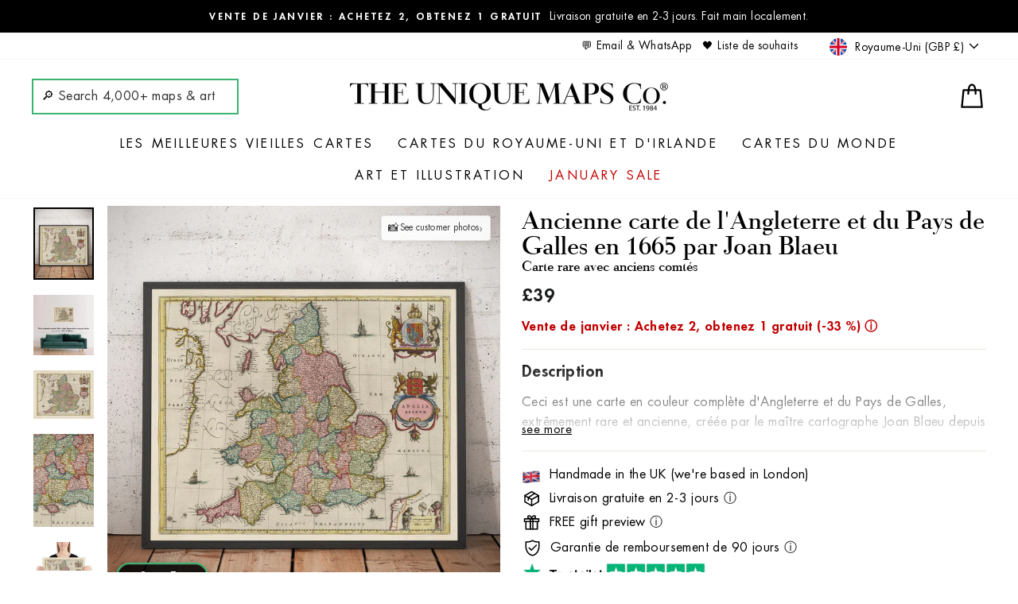

--- FILE ---
content_type: text/html; charset=utf-8
request_url: https://uniquemaps.co.uk/fr/cart?t=1768983141519&view=ajax
body_size: 19
content:



<div class="cart__items"
  data-count="0"
  data-cart-subtotal="0">
  










  <!-- check for BUY ONE GET ONE eligibility -->
  
  
  
  
  <!-- start Recomatic code --><!-- end Recomatic code -->
</div>
<!-- UM added -->




<div class="cart__discounts cart__item-sub cart__item-row hide">
  <div>Réductions</div>
  <div>
    
    
    
  </div>
  
</div>

<!-- Old code
<div class="cart__discounts cart__item-sub cart__item-row">
  <div>Réductions</div>
  <div>
    
    
  </div>
  
</div>
-->


--- FILE ---
content_type: text/html; charset=utf-8
request_url: https://www.google.com/recaptcha/enterprise/anchor?ar=1&k=6LdGZJsoAAAAAIwMJHRwqiAHA6A_6ZP6bTYpbgSX&co=aHR0cHM6Ly91bmlxdWVtYXBzLmNvLnVrOjQ0Mw..&hl=en&v=PoyoqOPhxBO7pBk68S4YbpHZ&size=invisible&badge=inline&anchor-ms=20000&execute-ms=30000&cb=eaekr8dhc3ey
body_size: 48908
content:
<!DOCTYPE HTML><html dir="ltr" lang="en"><head><meta http-equiv="Content-Type" content="text/html; charset=UTF-8">
<meta http-equiv="X-UA-Compatible" content="IE=edge">
<title>reCAPTCHA</title>
<style type="text/css">
/* cyrillic-ext */
@font-face {
  font-family: 'Roboto';
  font-style: normal;
  font-weight: 400;
  font-stretch: 100%;
  src: url(//fonts.gstatic.com/s/roboto/v48/KFO7CnqEu92Fr1ME7kSn66aGLdTylUAMa3GUBHMdazTgWw.woff2) format('woff2');
  unicode-range: U+0460-052F, U+1C80-1C8A, U+20B4, U+2DE0-2DFF, U+A640-A69F, U+FE2E-FE2F;
}
/* cyrillic */
@font-face {
  font-family: 'Roboto';
  font-style: normal;
  font-weight: 400;
  font-stretch: 100%;
  src: url(//fonts.gstatic.com/s/roboto/v48/KFO7CnqEu92Fr1ME7kSn66aGLdTylUAMa3iUBHMdazTgWw.woff2) format('woff2');
  unicode-range: U+0301, U+0400-045F, U+0490-0491, U+04B0-04B1, U+2116;
}
/* greek-ext */
@font-face {
  font-family: 'Roboto';
  font-style: normal;
  font-weight: 400;
  font-stretch: 100%;
  src: url(//fonts.gstatic.com/s/roboto/v48/KFO7CnqEu92Fr1ME7kSn66aGLdTylUAMa3CUBHMdazTgWw.woff2) format('woff2');
  unicode-range: U+1F00-1FFF;
}
/* greek */
@font-face {
  font-family: 'Roboto';
  font-style: normal;
  font-weight: 400;
  font-stretch: 100%;
  src: url(//fonts.gstatic.com/s/roboto/v48/KFO7CnqEu92Fr1ME7kSn66aGLdTylUAMa3-UBHMdazTgWw.woff2) format('woff2');
  unicode-range: U+0370-0377, U+037A-037F, U+0384-038A, U+038C, U+038E-03A1, U+03A3-03FF;
}
/* math */
@font-face {
  font-family: 'Roboto';
  font-style: normal;
  font-weight: 400;
  font-stretch: 100%;
  src: url(//fonts.gstatic.com/s/roboto/v48/KFO7CnqEu92Fr1ME7kSn66aGLdTylUAMawCUBHMdazTgWw.woff2) format('woff2');
  unicode-range: U+0302-0303, U+0305, U+0307-0308, U+0310, U+0312, U+0315, U+031A, U+0326-0327, U+032C, U+032F-0330, U+0332-0333, U+0338, U+033A, U+0346, U+034D, U+0391-03A1, U+03A3-03A9, U+03B1-03C9, U+03D1, U+03D5-03D6, U+03F0-03F1, U+03F4-03F5, U+2016-2017, U+2034-2038, U+203C, U+2040, U+2043, U+2047, U+2050, U+2057, U+205F, U+2070-2071, U+2074-208E, U+2090-209C, U+20D0-20DC, U+20E1, U+20E5-20EF, U+2100-2112, U+2114-2115, U+2117-2121, U+2123-214F, U+2190, U+2192, U+2194-21AE, U+21B0-21E5, U+21F1-21F2, U+21F4-2211, U+2213-2214, U+2216-22FF, U+2308-230B, U+2310, U+2319, U+231C-2321, U+2336-237A, U+237C, U+2395, U+239B-23B7, U+23D0, U+23DC-23E1, U+2474-2475, U+25AF, U+25B3, U+25B7, U+25BD, U+25C1, U+25CA, U+25CC, U+25FB, U+266D-266F, U+27C0-27FF, U+2900-2AFF, U+2B0E-2B11, U+2B30-2B4C, U+2BFE, U+3030, U+FF5B, U+FF5D, U+1D400-1D7FF, U+1EE00-1EEFF;
}
/* symbols */
@font-face {
  font-family: 'Roboto';
  font-style: normal;
  font-weight: 400;
  font-stretch: 100%;
  src: url(//fonts.gstatic.com/s/roboto/v48/KFO7CnqEu92Fr1ME7kSn66aGLdTylUAMaxKUBHMdazTgWw.woff2) format('woff2');
  unicode-range: U+0001-000C, U+000E-001F, U+007F-009F, U+20DD-20E0, U+20E2-20E4, U+2150-218F, U+2190, U+2192, U+2194-2199, U+21AF, U+21E6-21F0, U+21F3, U+2218-2219, U+2299, U+22C4-22C6, U+2300-243F, U+2440-244A, U+2460-24FF, U+25A0-27BF, U+2800-28FF, U+2921-2922, U+2981, U+29BF, U+29EB, U+2B00-2BFF, U+4DC0-4DFF, U+FFF9-FFFB, U+10140-1018E, U+10190-1019C, U+101A0, U+101D0-101FD, U+102E0-102FB, U+10E60-10E7E, U+1D2C0-1D2D3, U+1D2E0-1D37F, U+1F000-1F0FF, U+1F100-1F1AD, U+1F1E6-1F1FF, U+1F30D-1F30F, U+1F315, U+1F31C, U+1F31E, U+1F320-1F32C, U+1F336, U+1F378, U+1F37D, U+1F382, U+1F393-1F39F, U+1F3A7-1F3A8, U+1F3AC-1F3AF, U+1F3C2, U+1F3C4-1F3C6, U+1F3CA-1F3CE, U+1F3D4-1F3E0, U+1F3ED, U+1F3F1-1F3F3, U+1F3F5-1F3F7, U+1F408, U+1F415, U+1F41F, U+1F426, U+1F43F, U+1F441-1F442, U+1F444, U+1F446-1F449, U+1F44C-1F44E, U+1F453, U+1F46A, U+1F47D, U+1F4A3, U+1F4B0, U+1F4B3, U+1F4B9, U+1F4BB, U+1F4BF, U+1F4C8-1F4CB, U+1F4D6, U+1F4DA, U+1F4DF, U+1F4E3-1F4E6, U+1F4EA-1F4ED, U+1F4F7, U+1F4F9-1F4FB, U+1F4FD-1F4FE, U+1F503, U+1F507-1F50B, U+1F50D, U+1F512-1F513, U+1F53E-1F54A, U+1F54F-1F5FA, U+1F610, U+1F650-1F67F, U+1F687, U+1F68D, U+1F691, U+1F694, U+1F698, U+1F6AD, U+1F6B2, U+1F6B9-1F6BA, U+1F6BC, U+1F6C6-1F6CF, U+1F6D3-1F6D7, U+1F6E0-1F6EA, U+1F6F0-1F6F3, U+1F6F7-1F6FC, U+1F700-1F7FF, U+1F800-1F80B, U+1F810-1F847, U+1F850-1F859, U+1F860-1F887, U+1F890-1F8AD, U+1F8B0-1F8BB, U+1F8C0-1F8C1, U+1F900-1F90B, U+1F93B, U+1F946, U+1F984, U+1F996, U+1F9E9, U+1FA00-1FA6F, U+1FA70-1FA7C, U+1FA80-1FA89, U+1FA8F-1FAC6, U+1FACE-1FADC, U+1FADF-1FAE9, U+1FAF0-1FAF8, U+1FB00-1FBFF;
}
/* vietnamese */
@font-face {
  font-family: 'Roboto';
  font-style: normal;
  font-weight: 400;
  font-stretch: 100%;
  src: url(//fonts.gstatic.com/s/roboto/v48/KFO7CnqEu92Fr1ME7kSn66aGLdTylUAMa3OUBHMdazTgWw.woff2) format('woff2');
  unicode-range: U+0102-0103, U+0110-0111, U+0128-0129, U+0168-0169, U+01A0-01A1, U+01AF-01B0, U+0300-0301, U+0303-0304, U+0308-0309, U+0323, U+0329, U+1EA0-1EF9, U+20AB;
}
/* latin-ext */
@font-face {
  font-family: 'Roboto';
  font-style: normal;
  font-weight: 400;
  font-stretch: 100%;
  src: url(//fonts.gstatic.com/s/roboto/v48/KFO7CnqEu92Fr1ME7kSn66aGLdTylUAMa3KUBHMdazTgWw.woff2) format('woff2');
  unicode-range: U+0100-02BA, U+02BD-02C5, U+02C7-02CC, U+02CE-02D7, U+02DD-02FF, U+0304, U+0308, U+0329, U+1D00-1DBF, U+1E00-1E9F, U+1EF2-1EFF, U+2020, U+20A0-20AB, U+20AD-20C0, U+2113, U+2C60-2C7F, U+A720-A7FF;
}
/* latin */
@font-face {
  font-family: 'Roboto';
  font-style: normal;
  font-weight: 400;
  font-stretch: 100%;
  src: url(//fonts.gstatic.com/s/roboto/v48/KFO7CnqEu92Fr1ME7kSn66aGLdTylUAMa3yUBHMdazQ.woff2) format('woff2');
  unicode-range: U+0000-00FF, U+0131, U+0152-0153, U+02BB-02BC, U+02C6, U+02DA, U+02DC, U+0304, U+0308, U+0329, U+2000-206F, U+20AC, U+2122, U+2191, U+2193, U+2212, U+2215, U+FEFF, U+FFFD;
}
/* cyrillic-ext */
@font-face {
  font-family: 'Roboto';
  font-style: normal;
  font-weight: 500;
  font-stretch: 100%;
  src: url(//fonts.gstatic.com/s/roboto/v48/KFO7CnqEu92Fr1ME7kSn66aGLdTylUAMa3GUBHMdazTgWw.woff2) format('woff2');
  unicode-range: U+0460-052F, U+1C80-1C8A, U+20B4, U+2DE0-2DFF, U+A640-A69F, U+FE2E-FE2F;
}
/* cyrillic */
@font-face {
  font-family: 'Roboto';
  font-style: normal;
  font-weight: 500;
  font-stretch: 100%;
  src: url(//fonts.gstatic.com/s/roboto/v48/KFO7CnqEu92Fr1ME7kSn66aGLdTylUAMa3iUBHMdazTgWw.woff2) format('woff2');
  unicode-range: U+0301, U+0400-045F, U+0490-0491, U+04B0-04B1, U+2116;
}
/* greek-ext */
@font-face {
  font-family: 'Roboto';
  font-style: normal;
  font-weight: 500;
  font-stretch: 100%;
  src: url(//fonts.gstatic.com/s/roboto/v48/KFO7CnqEu92Fr1ME7kSn66aGLdTylUAMa3CUBHMdazTgWw.woff2) format('woff2');
  unicode-range: U+1F00-1FFF;
}
/* greek */
@font-face {
  font-family: 'Roboto';
  font-style: normal;
  font-weight: 500;
  font-stretch: 100%;
  src: url(//fonts.gstatic.com/s/roboto/v48/KFO7CnqEu92Fr1ME7kSn66aGLdTylUAMa3-UBHMdazTgWw.woff2) format('woff2');
  unicode-range: U+0370-0377, U+037A-037F, U+0384-038A, U+038C, U+038E-03A1, U+03A3-03FF;
}
/* math */
@font-face {
  font-family: 'Roboto';
  font-style: normal;
  font-weight: 500;
  font-stretch: 100%;
  src: url(//fonts.gstatic.com/s/roboto/v48/KFO7CnqEu92Fr1ME7kSn66aGLdTylUAMawCUBHMdazTgWw.woff2) format('woff2');
  unicode-range: U+0302-0303, U+0305, U+0307-0308, U+0310, U+0312, U+0315, U+031A, U+0326-0327, U+032C, U+032F-0330, U+0332-0333, U+0338, U+033A, U+0346, U+034D, U+0391-03A1, U+03A3-03A9, U+03B1-03C9, U+03D1, U+03D5-03D6, U+03F0-03F1, U+03F4-03F5, U+2016-2017, U+2034-2038, U+203C, U+2040, U+2043, U+2047, U+2050, U+2057, U+205F, U+2070-2071, U+2074-208E, U+2090-209C, U+20D0-20DC, U+20E1, U+20E5-20EF, U+2100-2112, U+2114-2115, U+2117-2121, U+2123-214F, U+2190, U+2192, U+2194-21AE, U+21B0-21E5, U+21F1-21F2, U+21F4-2211, U+2213-2214, U+2216-22FF, U+2308-230B, U+2310, U+2319, U+231C-2321, U+2336-237A, U+237C, U+2395, U+239B-23B7, U+23D0, U+23DC-23E1, U+2474-2475, U+25AF, U+25B3, U+25B7, U+25BD, U+25C1, U+25CA, U+25CC, U+25FB, U+266D-266F, U+27C0-27FF, U+2900-2AFF, U+2B0E-2B11, U+2B30-2B4C, U+2BFE, U+3030, U+FF5B, U+FF5D, U+1D400-1D7FF, U+1EE00-1EEFF;
}
/* symbols */
@font-face {
  font-family: 'Roboto';
  font-style: normal;
  font-weight: 500;
  font-stretch: 100%;
  src: url(//fonts.gstatic.com/s/roboto/v48/KFO7CnqEu92Fr1ME7kSn66aGLdTylUAMaxKUBHMdazTgWw.woff2) format('woff2');
  unicode-range: U+0001-000C, U+000E-001F, U+007F-009F, U+20DD-20E0, U+20E2-20E4, U+2150-218F, U+2190, U+2192, U+2194-2199, U+21AF, U+21E6-21F0, U+21F3, U+2218-2219, U+2299, U+22C4-22C6, U+2300-243F, U+2440-244A, U+2460-24FF, U+25A0-27BF, U+2800-28FF, U+2921-2922, U+2981, U+29BF, U+29EB, U+2B00-2BFF, U+4DC0-4DFF, U+FFF9-FFFB, U+10140-1018E, U+10190-1019C, U+101A0, U+101D0-101FD, U+102E0-102FB, U+10E60-10E7E, U+1D2C0-1D2D3, U+1D2E0-1D37F, U+1F000-1F0FF, U+1F100-1F1AD, U+1F1E6-1F1FF, U+1F30D-1F30F, U+1F315, U+1F31C, U+1F31E, U+1F320-1F32C, U+1F336, U+1F378, U+1F37D, U+1F382, U+1F393-1F39F, U+1F3A7-1F3A8, U+1F3AC-1F3AF, U+1F3C2, U+1F3C4-1F3C6, U+1F3CA-1F3CE, U+1F3D4-1F3E0, U+1F3ED, U+1F3F1-1F3F3, U+1F3F5-1F3F7, U+1F408, U+1F415, U+1F41F, U+1F426, U+1F43F, U+1F441-1F442, U+1F444, U+1F446-1F449, U+1F44C-1F44E, U+1F453, U+1F46A, U+1F47D, U+1F4A3, U+1F4B0, U+1F4B3, U+1F4B9, U+1F4BB, U+1F4BF, U+1F4C8-1F4CB, U+1F4D6, U+1F4DA, U+1F4DF, U+1F4E3-1F4E6, U+1F4EA-1F4ED, U+1F4F7, U+1F4F9-1F4FB, U+1F4FD-1F4FE, U+1F503, U+1F507-1F50B, U+1F50D, U+1F512-1F513, U+1F53E-1F54A, U+1F54F-1F5FA, U+1F610, U+1F650-1F67F, U+1F687, U+1F68D, U+1F691, U+1F694, U+1F698, U+1F6AD, U+1F6B2, U+1F6B9-1F6BA, U+1F6BC, U+1F6C6-1F6CF, U+1F6D3-1F6D7, U+1F6E0-1F6EA, U+1F6F0-1F6F3, U+1F6F7-1F6FC, U+1F700-1F7FF, U+1F800-1F80B, U+1F810-1F847, U+1F850-1F859, U+1F860-1F887, U+1F890-1F8AD, U+1F8B0-1F8BB, U+1F8C0-1F8C1, U+1F900-1F90B, U+1F93B, U+1F946, U+1F984, U+1F996, U+1F9E9, U+1FA00-1FA6F, U+1FA70-1FA7C, U+1FA80-1FA89, U+1FA8F-1FAC6, U+1FACE-1FADC, U+1FADF-1FAE9, U+1FAF0-1FAF8, U+1FB00-1FBFF;
}
/* vietnamese */
@font-face {
  font-family: 'Roboto';
  font-style: normal;
  font-weight: 500;
  font-stretch: 100%;
  src: url(//fonts.gstatic.com/s/roboto/v48/KFO7CnqEu92Fr1ME7kSn66aGLdTylUAMa3OUBHMdazTgWw.woff2) format('woff2');
  unicode-range: U+0102-0103, U+0110-0111, U+0128-0129, U+0168-0169, U+01A0-01A1, U+01AF-01B0, U+0300-0301, U+0303-0304, U+0308-0309, U+0323, U+0329, U+1EA0-1EF9, U+20AB;
}
/* latin-ext */
@font-face {
  font-family: 'Roboto';
  font-style: normal;
  font-weight: 500;
  font-stretch: 100%;
  src: url(//fonts.gstatic.com/s/roboto/v48/KFO7CnqEu92Fr1ME7kSn66aGLdTylUAMa3KUBHMdazTgWw.woff2) format('woff2');
  unicode-range: U+0100-02BA, U+02BD-02C5, U+02C7-02CC, U+02CE-02D7, U+02DD-02FF, U+0304, U+0308, U+0329, U+1D00-1DBF, U+1E00-1E9F, U+1EF2-1EFF, U+2020, U+20A0-20AB, U+20AD-20C0, U+2113, U+2C60-2C7F, U+A720-A7FF;
}
/* latin */
@font-face {
  font-family: 'Roboto';
  font-style: normal;
  font-weight: 500;
  font-stretch: 100%;
  src: url(//fonts.gstatic.com/s/roboto/v48/KFO7CnqEu92Fr1ME7kSn66aGLdTylUAMa3yUBHMdazQ.woff2) format('woff2');
  unicode-range: U+0000-00FF, U+0131, U+0152-0153, U+02BB-02BC, U+02C6, U+02DA, U+02DC, U+0304, U+0308, U+0329, U+2000-206F, U+20AC, U+2122, U+2191, U+2193, U+2212, U+2215, U+FEFF, U+FFFD;
}
/* cyrillic-ext */
@font-face {
  font-family: 'Roboto';
  font-style: normal;
  font-weight: 900;
  font-stretch: 100%;
  src: url(//fonts.gstatic.com/s/roboto/v48/KFO7CnqEu92Fr1ME7kSn66aGLdTylUAMa3GUBHMdazTgWw.woff2) format('woff2');
  unicode-range: U+0460-052F, U+1C80-1C8A, U+20B4, U+2DE0-2DFF, U+A640-A69F, U+FE2E-FE2F;
}
/* cyrillic */
@font-face {
  font-family: 'Roboto';
  font-style: normal;
  font-weight: 900;
  font-stretch: 100%;
  src: url(//fonts.gstatic.com/s/roboto/v48/KFO7CnqEu92Fr1ME7kSn66aGLdTylUAMa3iUBHMdazTgWw.woff2) format('woff2');
  unicode-range: U+0301, U+0400-045F, U+0490-0491, U+04B0-04B1, U+2116;
}
/* greek-ext */
@font-face {
  font-family: 'Roboto';
  font-style: normal;
  font-weight: 900;
  font-stretch: 100%;
  src: url(//fonts.gstatic.com/s/roboto/v48/KFO7CnqEu92Fr1ME7kSn66aGLdTylUAMa3CUBHMdazTgWw.woff2) format('woff2');
  unicode-range: U+1F00-1FFF;
}
/* greek */
@font-face {
  font-family: 'Roboto';
  font-style: normal;
  font-weight: 900;
  font-stretch: 100%;
  src: url(//fonts.gstatic.com/s/roboto/v48/KFO7CnqEu92Fr1ME7kSn66aGLdTylUAMa3-UBHMdazTgWw.woff2) format('woff2');
  unicode-range: U+0370-0377, U+037A-037F, U+0384-038A, U+038C, U+038E-03A1, U+03A3-03FF;
}
/* math */
@font-face {
  font-family: 'Roboto';
  font-style: normal;
  font-weight: 900;
  font-stretch: 100%;
  src: url(//fonts.gstatic.com/s/roboto/v48/KFO7CnqEu92Fr1ME7kSn66aGLdTylUAMawCUBHMdazTgWw.woff2) format('woff2');
  unicode-range: U+0302-0303, U+0305, U+0307-0308, U+0310, U+0312, U+0315, U+031A, U+0326-0327, U+032C, U+032F-0330, U+0332-0333, U+0338, U+033A, U+0346, U+034D, U+0391-03A1, U+03A3-03A9, U+03B1-03C9, U+03D1, U+03D5-03D6, U+03F0-03F1, U+03F4-03F5, U+2016-2017, U+2034-2038, U+203C, U+2040, U+2043, U+2047, U+2050, U+2057, U+205F, U+2070-2071, U+2074-208E, U+2090-209C, U+20D0-20DC, U+20E1, U+20E5-20EF, U+2100-2112, U+2114-2115, U+2117-2121, U+2123-214F, U+2190, U+2192, U+2194-21AE, U+21B0-21E5, U+21F1-21F2, U+21F4-2211, U+2213-2214, U+2216-22FF, U+2308-230B, U+2310, U+2319, U+231C-2321, U+2336-237A, U+237C, U+2395, U+239B-23B7, U+23D0, U+23DC-23E1, U+2474-2475, U+25AF, U+25B3, U+25B7, U+25BD, U+25C1, U+25CA, U+25CC, U+25FB, U+266D-266F, U+27C0-27FF, U+2900-2AFF, U+2B0E-2B11, U+2B30-2B4C, U+2BFE, U+3030, U+FF5B, U+FF5D, U+1D400-1D7FF, U+1EE00-1EEFF;
}
/* symbols */
@font-face {
  font-family: 'Roboto';
  font-style: normal;
  font-weight: 900;
  font-stretch: 100%;
  src: url(//fonts.gstatic.com/s/roboto/v48/KFO7CnqEu92Fr1ME7kSn66aGLdTylUAMaxKUBHMdazTgWw.woff2) format('woff2');
  unicode-range: U+0001-000C, U+000E-001F, U+007F-009F, U+20DD-20E0, U+20E2-20E4, U+2150-218F, U+2190, U+2192, U+2194-2199, U+21AF, U+21E6-21F0, U+21F3, U+2218-2219, U+2299, U+22C4-22C6, U+2300-243F, U+2440-244A, U+2460-24FF, U+25A0-27BF, U+2800-28FF, U+2921-2922, U+2981, U+29BF, U+29EB, U+2B00-2BFF, U+4DC0-4DFF, U+FFF9-FFFB, U+10140-1018E, U+10190-1019C, U+101A0, U+101D0-101FD, U+102E0-102FB, U+10E60-10E7E, U+1D2C0-1D2D3, U+1D2E0-1D37F, U+1F000-1F0FF, U+1F100-1F1AD, U+1F1E6-1F1FF, U+1F30D-1F30F, U+1F315, U+1F31C, U+1F31E, U+1F320-1F32C, U+1F336, U+1F378, U+1F37D, U+1F382, U+1F393-1F39F, U+1F3A7-1F3A8, U+1F3AC-1F3AF, U+1F3C2, U+1F3C4-1F3C6, U+1F3CA-1F3CE, U+1F3D4-1F3E0, U+1F3ED, U+1F3F1-1F3F3, U+1F3F5-1F3F7, U+1F408, U+1F415, U+1F41F, U+1F426, U+1F43F, U+1F441-1F442, U+1F444, U+1F446-1F449, U+1F44C-1F44E, U+1F453, U+1F46A, U+1F47D, U+1F4A3, U+1F4B0, U+1F4B3, U+1F4B9, U+1F4BB, U+1F4BF, U+1F4C8-1F4CB, U+1F4D6, U+1F4DA, U+1F4DF, U+1F4E3-1F4E6, U+1F4EA-1F4ED, U+1F4F7, U+1F4F9-1F4FB, U+1F4FD-1F4FE, U+1F503, U+1F507-1F50B, U+1F50D, U+1F512-1F513, U+1F53E-1F54A, U+1F54F-1F5FA, U+1F610, U+1F650-1F67F, U+1F687, U+1F68D, U+1F691, U+1F694, U+1F698, U+1F6AD, U+1F6B2, U+1F6B9-1F6BA, U+1F6BC, U+1F6C6-1F6CF, U+1F6D3-1F6D7, U+1F6E0-1F6EA, U+1F6F0-1F6F3, U+1F6F7-1F6FC, U+1F700-1F7FF, U+1F800-1F80B, U+1F810-1F847, U+1F850-1F859, U+1F860-1F887, U+1F890-1F8AD, U+1F8B0-1F8BB, U+1F8C0-1F8C1, U+1F900-1F90B, U+1F93B, U+1F946, U+1F984, U+1F996, U+1F9E9, U+1FA00-1FA6F, U+1FA70-1FA7C, U+1FA80-1FA89, U+1FA8F-1FAC6, U+1FACE-1FADC, U+1FADF-1FAE9, U+1FAF0-1FAF8, U+1FB00-1FBFF;
}
/* vietnamese */
@font-face {
  font-family: 'Roboto';
  font-style: normal;
  font-weight: 900;
  font-stretch: 100%;
  src: url(//fonts.gstatic.com/s/roboto/v48/KFO7CnqEu92Fr1ME7kSn66aGLdTylUAMa3OUBHMdazTgWw.woff2) format('woff2');
  unicode-range: U+0102-0103, U+0110-0111, U+0128-0129, U+0168-0169, U+01A0-01A1, U+01AF-01B0, U+0300-0301, U+0303-0304, U+0308-0309, U+0323, U+0329, U+1EA0-1EF9, U+20AB;
}
/* latin-ext */
@font-face {
  font-family: 'Roboto';
  font-style: normal;
  font-weight: 900;
  font-stretch: 100%;
  src: url(//fonts.gstatic.com/s/roboto/v48/KFO7CnqEu92Fr1ME7kSn66aGLdTylUAMa3KUBHMdazTgWw.woff2) format('woff2');
  unicode-range: U+0100-02BA, U+02BD-02C5, U+02C7-02CC, U+02CE-02D7, U+02DD-02FF, U+0304, U+0308, U+0329, U+1D00-1DBF, U+1E00-1E9F, U+1EF2-1EFF, U+2020, U+20A0-20AB, U+20AD-20C0, U+2113, U+2C60-2C7F, U+A720-A7FF;
}
/* latin */
@font-face {
  font-family: 'Roboto';
  font-style: normal;
  font-weight: 900;
  font-stretch: 100%;
  src: url(//fonts.gstatic.com/s/roboto/v48/KFO7CnqEu92Fr1ME7kSn66aGLdTylUAMa3yUBHMdazQ.woff2) format('woff2');
  unicode-range: U+0000-00FF, U+0131, U+0152-0153, U+02BB-02BC, U+02C6, U+02DA, U+02DC, U+0304, U+0308, U+0329, U+2000-206F, U+20AC, U+2122, U+2191, U+2193, U+2212, U+2215, U+FEFF, U+FFFD;
}

</style>
<link rel="stylesheet" type="text/css" href="https://www.gstatic.com/recaptcha/releases/PoyoqOPhxBO7pBk68S4YbpHZ/styles__ltr.css">
<script nonce="ZumMG8GVIDW-O6lwLv-PNg" type="text/javascript">window['__recaptcha_api'] = 'https://www.google.com/recaptcha/enterprise/';</script>
<script type="text/javascript" src="https://www.gstatic.com/recaptcha/releases/PoyoqOPhxBO7pBk68S4YbpHZ/recaptcha__en.js" nonce="ZumMG8GVIDW-O6lwLv-PNg">
      
    </script></head>
<body><div id="rc-anchor-alert" class="rc-anchor-alert">This reCAPTCHA is for testing purposes only. Please report to the site admin if you are seeing this.</div>
<input type="hidden" id="recaptcha-token" value="[base64]">
<script type="text/javascript" nonce="ZumMG8GVIDW-O6lwLv-PNg">
      recaptcha.anchor.Main.init("[\x22ainput\x22,[\x22bgdata\x22,\x22\x22,\[base64]/[base64]/[base64]/bmV3IHJbeF0oY1swXSk6RT09Mj9uZXcgclt4XShjWzBdLGNbMV0pOkU9PTM/bmV3IHJbeF0oY1swXSxjWzFdLGNbMl0pOkU9PTQ/[base64]/[base64]/[base64]/[base64]/[base64]/[base64]/[base64]/[base64]\x22,\[base64]\x22,\[base64]/[base64]/Dnlh2Rwc9dMOrw5JtwozDrGDDtMKGOcOfYMOnTWxhwohhXTxmZm9LwpMVw5bDjsKuHsKuwpbDgGPCmMOCJMO3w69Hw4EOw7Q2fHpweAvDnB1ycsKlwrFMZg/DmsOzcntWw61xbMOIDMOkYgc6w6MPFsOCw4bCo8KMaR/CtcO7FHwdw580UwNOQsKuwo7CklRzFcO4w6jCvMKUwo/DpgXCusOfw4HDhMOgbcOywpXDlMOtKsKOwo/[base64]/[base64]/WQvDpjfCihpUwrHDm8KEacOHw7pDw7rCisKZGWogFcO3w7bCusKeVcOLZwXDvVU1ZMKAw5/Cnh97w64iwoc6R0PDgcOyRB3DqE5iecOfw5IeZm/CtUnDiMKBw7bCkTjCmMKXw6l3worDhw5FKFgJEHxVw7dmw4HClRjCuCrDl0RKw5lYJlQaNSDDk8OfN8OxwrxYFw4QTBvDscKLb2M6ZWEiXsOnYMKSciJfYSDCg8OpdsKTFG91XjpUDw5EwpjDmx1UIcKUw7fCjAfCjixqwp85wpE/NHIow5rCr2fClX7DsMKGw7J8w5MPJcOzw58TwpPCh8K3El3DkMObXcKnL8Kswr/DvcOsw7vCng/DmQU9XjLCpxlWPTrCp8Ogw5wZwpTDlsKawpTDuAQZwp0eGnXDjQgHwrjDizDDt3BiwpzDox/Dqz/CqMKWw44gBcO6G8KVw6TDiMKVaGVZwozDv8OeAz0tXcOERR3DkgwLw6zCo05nScOvwot+NhDDoFRnw6PDpsObwrI7wpxQwrDDhcOVwohxI1PCnidmwrVEw7nCpcOKbcOpwrzChcKAPyRHw7Q4NsKLKC/DkFldWlXCm8KLbRnCoMOhw6HDgBB2woTCjcO5w6kww7vCksOKw6HCmsKDLsK6XW9FbMOCw78NAVzCvMOtwpvCn0HDoMOOw5LDscOUU1JNOBjDujjDhcKaN3fClTXDrxDCq8OXw6xNwpV6w4rCk8KtwrjCn8KcYW7DlMKDw45/LB0zwqMENMO8EcKlF8Kcw4h+w6vDnMKHw55LT8KpwonDt34Rw47CkMO/RsKawqcwasO7R8KJRcOeacOfw4zDmHPDscKuFsK3RhfCll7DmRIFwollw4zDnmrCoTTCk8KJV8O/TUzDpsOlBcKHVcOOFz7ChsOswpLDtgQIB8OJTcK5w7rDvWbCiMOawpvClMKVZMKJw5HCpMOCwr/DrRomH8KvbMK9JF8zUcOjWBTDvjLDlsOZf8KZW8KAwp3ChcKvPgTCr8KgwpbCuxBGw7/CkVMxUsO0HiJnwrnCqAXCu8KCw6jCpcO4w4Y5MsOjwpPCocKzM8OIwqw9wpnDrMKOwpnDjcKDN0YIwpxJL1bDnlvDrW/CkBrCqWXDn8OlHStQw4DChErDtGR2QS3CmcOOBcODworClMKBEsO8w5/[base64]/[base64]/[base64]/CmMO+EsOTw4jDimbCj8OLw5rClmXCng/[base64]/ChsKmw7jCusKTa03Csi5jRcKZPw1KVcOhKsKpwrXDisO1awbCt2nDvhHCmBJqwohIw4kVIMOGwq/Cs3sIPXxvw70vGANtwo3CimNjw7Yrw7l5wqUwKcKYZH4fwq3DqUnCr8O/[base64]/[base64]/DnX0Cw6bCmcONYj8+EsOTwoPCjkYqw49ETcOSw67DhcKww5PCiBrCvVtfI0EHWMKKIsKnY8OARMKbwqxsw55Iw7gOLsOPw6Z5HcOueUZ5RMOXwrQzwqjClRcDfiFSw6xIwrTCpAdiwpHDoMO/cSMEXMKtHkzCiyvCrsKKC8OeLE3CtUrChcKKAsOtwqBLwqTCmcKINhLCh8OwT1NOwqluTBrDtUzDvCrDokfCrUdLw64Aw7tTw4Z/[base64]/GcKxBlhSCHXDsk11KMKSw6U3TsKzY3rDlz83N1LDpsOTw7fDqMKUw67DkkDDlsK9G1PDh8KMw7PDi8K/[base64]/Ds18XCcK+wrvDnMKUXcKUOkskw45/J8Ogw67Dg8Kow7XDh8KKADshwofDnyF4GMOOw4bCiBRsJj/CmsOMwrM2w5fCmEMuFcOqwozCqwLCt0VkwpHCgMK8w7DCscODw51MRcOeaVgec8OEUFNTPwJ9w5HDmyJgwq9PwopKw4DDjTBJwoHCkDc3woAuwrd/WgDDksKhwq0yw4p+PgFsw4VLw5DCiMKRFwV4CEPDqXDCqcKLwp7DpxcRw6I0w5vDsRDDhsKqwo/CgG47wop1w6MxL8KHwrPDjTLDiFEMQEZmwoHCgDvDoSXCgFJowq7CkwvCqEQ/w5UXw6nDpEHCrcKmbsKUwqPDtcOtw7A4GiBPw59CG8Kew6XCqE/CqcKqw6xLwpnCvsKRwpDCoS9sw5LDuwQXYMOkPwQmwp7Dv8Oiw7LCiDRdf8OAPsOkw4MbcsO+KiUbw5V/[base64]/CpsOhw6JwFydaGMOHw7g3woJ9MsOKHzcedcKCKUTDm8K6AMKlw6jCpnjCg0RXG0c5wqnCjTQjQQnCmsK6LnjDtcOTw5YpMG/CoBHDq8OUw64Lw5rDtcOcSxfDpcO9wqQ/b8OVw6vDrsOiMFwVVkTDtksiwqppIMK+HcOOwq4YwoQGw4LCpcOKEMKWwqZkwpXCo8Oywpglw53Dj2zDssOsBXRawpTChmsVA8KmZ8OnwrjCj8Ouw5PDvEvDocOCek4/wpnDp2nCgD7DsnLDl8O5wpF1woTCgsOhwrBZeDBGCsOiRXQIwpPCshB5cwN8Y8O2VcOewqLDpiARwoHDtzRKw4bDm8Orwqtbwq7CukzCqHbCusKDV8KQDMOVw699w6JqwqrCksOZbm9qMx/CgcKBw4Jyw5HCqyQRw6x+dMK6woDDm8KuNMKjwrDDqsOlw61Jw6Z/O196wr4aIAfCtFLDmcOmGVLClmjDmxNfBsO4wq7DvHknwo7CjsOjBFJww7HDocOOY8K7DC/DiCDCmR4WwqllWDfCp8OFw4ETcH7CtgPCusOAakzDi8KQAxlsIcOtMVpEwqfDgcOWb0QJw5RfFCpQw4U9BUjDtsOVwrkQGcONw5nCk8O0AwbCqcOuw63CsQzDnMKgwocYw6gQPlPCjcK2L8KZfDrCqcKzKGPCicOlwoF3UDoxw6skDXh3b8O/wqZxwoLCqsOtw7txdjLCgXpewrNYw48Aw64Gw6Q3w5bCrMOqw5hWd8KUJQHDgcK3wpM0wofDhizDhcOiw6AHY2ZUw5bDtsK0w5x4DTFQw5fCiHHCu8KidMOawrnCpntowpo8w7A2wo3CicKXw4NyaV7DihHDsi/DgMKVcsK+wqgVw4XDi8OTJBnCgW3ChWHCtXTCu8OocsOLa8KZVwjDocK/w63CqMOZd8Kuw7PCoMO+dMKSGcK1FsOiw4BHSMOzQcO/w4zCksKzwoIcwpMdwq8Aw5U1w7LDqsKnwovCg8KETX4eNgEWaEZfwq09w47DhcOHw57Cgn/[base64]/fsO8CsORWcOhwpwaw5ZhwokKwrkTw7FNJjA+AnVSw6EIcDLDr8KQw41Awp/[base64]/CvsONw5MMR8KhVkoUwpNucHIiw7bDlMOdwr/Ch1gpw59tdhtFwqZgw6DDmyR6w58UMMKNw5PCksO0w4wBw4dIKMKdwojDusKYOsO8wqXCo3/DgCzCpMOKworDtDYYLUpkwqHDlQPDgcK6CT3CiAdVw6TDlVbCuxQdw4pZw4LDk8O/wpp1w5LCrQ7Co8Oowq0hSgoxwqsNBcKfw63DmUjDgUrCji/CscO/wqVKworDnsKKwoHCmBdWScONwqnDp8Ktwp06LxzDr8OzwrkhXsKkwrnCv8Oiw6DCsMKRw7DDgyLDqMKLwpREw7Vhw5k4O8OWS8OUw7tlNsOdw6bChsOww487fQAdVivDmW3Cgm/DokjDiVUkCcKkS8OQMcK4QixJw79KKBvCoSnCgMO1EMKCw7LCiEgIwqYLAMKNGcKUwrZmTcKPT8KMBwprw7l0WRpqfMOXw7PDgTnCsR9Lw67DkcK6N8OEw5bDrDXCocKvcMOYSg10TMKgaThqwpAkwr4Kw6h8w5M7w5NoZsORwo4Ew5vDmMO/[base64]/Ci8O/w4/[base64]/T8KvwoleOsKWNsOtX8O9w5TCvcKww6NCwq1Mw4HDuDktw5MQwp/DlyVxeMO1b8O/w5bDu8O/[base64]/DucK/wqnCg8KEwqDDrFYiRsOnw4MFw6TCisOvVWvDqMOvS2LCtCPCjQciwpjDhzLDiyHDncK+FXPCiMKmw7lAIsKVR1dhYijCr14mwqpCChfDoE3DgsOywqcHw4Ffwq9ZMsKAw6ljDMO6wql/ZWU7w6bDrcK6P8Oze2E/woxtX8K1wqt2JCZlw5fDgMKhw4swUn7CqcObAMOZwpjCm8KOw5/DgT7CtMOkQiXDrHPCnUrDmiBkA8OywqvCt2rDonI/ahzDuEA3w4/[base64]/DtnctGFbDv1rCm8OCw77DoG8vw6jCmcOqE8OfNU09w6vCiEYlwotEdcOqwqPChkjCocKUwr1BJsOiwpLCgQzDmnHCm8KaLXdvwoEqaHJkWcODwqgEPn3ChcOiwqJlw6vDicKhbQoYwrd9w5jDhMKTbC57dsKPDUhkwqYZw63DiHseNMK2w4stJVN/[base64]/CjGk/[base64]/DpgYmw4EmaRDDnDAIwpFqw7d0KcK0YXJ0w4A2IsOYKEVjw5hcw7DDlGYIw7kWw5JOw57DnxlMFwxIAMKxbMKoFsK0YUUhWMKjworClMO4w4QQSMK8BsK/w7XDnsOJLMO2w7vDnyJ7LMK+eW0resKPwqV6QlDDnMKxwoZ8QG1RwoNlQ8O8wpJpS8O1wqXDslRoRWUIw5AXwp0NG0cJR8OSVMKqPxzDp8KewovDvVYMXcOYUmJJwo/[base64]/dsOvw4geYxUjw5A0wo8KdcOqw68EIiYsw6rDg2BNT8KfX2vCm0duwo4RKRnDkcOODMORw7/CljUZw4/[base64]/Du8KlwoJxw6fCnMOFXcOGRsKmw6jDlQNbGwXDsGI2wrExw5DDssOHX3BdwrDCmUVBwrvCqcOsM8OPaMKZdFxsw7zDoyTCkEXCknhwf8Kaw4hLdQE4woR0QirCol1QUcOSwqrCrSI0w73DgWHDmMOew63DgmrDpcKpGMOWw7PCg3fCkcOkworCqB/[base64]/[base64]/ChcKkw7YLwpLCnmVPwoVwwpYKXhQOY8OXEHnCvirCkMOvwoYXw59zwo5HYFclRcKBL17CmMKNdsKtIURdRWjDg3tYwo3DkXZ1PcKhw6hNwoVLw6USwoNXeEI/IsO7UcO8w51/wqBYw4nDqsK+CcK/wqJoETsmYsK6wqVOKA03ahwgwq/[base64]/[base64]/YnHCmWQZw7VRH3gtw5rCgEEzwqpmPsKwexzCvVHChMKXw53CjMKFXcKfwr4SwpjCjcK+wpl5E8OywpLCmsK5E8KwdzfDpsOSJy/Dl1IlH8OTwp3CvcOgT8KVTcKyw4HCmGnDjT/[base64]/[base64]/BMKkw6TDo0HCoFvDiMKGw77Dkw51w6TDgQNIN8OcwpfDiTLChDtIw4/ClAIQwqDCnMKgVcONbMKgw7zCjF9hbCvDvmNdwpFBRC7CnTgrwqvCm8KCYUQ9woZewrNGwqAYw5ouIMOcdMOJwrR2wo0oWizDvCc6BcOBwojCsDx8wpU1wq3DsMOuGMOhM8OqAWQqw4o6woPCocOnI8K8NHAsPcO/PSTDvWPDsGHDj8KyNsKHw5oFP8O+w6nCg35AwqvChMOyRMKawrDCglbCl2Bjw70Cw74Mw6BVwrcawqJDQMOkFcKIwr/DhMOPGMKHAW7DriU9csOXwo/[base64]/DmkPCjEUQLsKcFsONV1nCqMOKIQAKb8Ovc09UWRLDvsOWwpfDhS3DjMKHw44lw4UwwpILwqQCVHHCqsORasKaPMO2JsKmQsOjwp8Nw4kYXx8cQm5pwoDDlG3Dp0xmworDvMObVyUgGwbDosKVBxdMOcKnIhHCtcKFPyIuwr1nwp/CtMOodRLCohzDjcKgwqrCusOnFw/Cj1nDgTzCnsO1MEPDkBctOQ/CmwMSw4fDrcOaXQrDvAonw5vDk8Knw63CjMKYZV9VdCsMGsOFwp9FJMO4MWplwrgHwpzCii7DvMKMw7UgGm4awrNXw7sYw43CjQfDrMOiw6o+w6o2w5TDjDF7FErChj/[base64]/CjRPDmMKRw77DggVcLcOew4nClsKzEMKow7ofw5XDm8Olw6zDoMOcwrTDm8OLHgJhaTAcw5dBBcO/BsK8cCZ8XBV8w53DkcOQwpZ3wpLDry9QwpQYwrnCnhzCiw4+wrnDhgjCpcKbfDAbUybCpsKvXMO+wqs1WsKPwoLCnzXCucKHAcO/Hh/CiCNfwpTDvgvCgz8yTcKLwq3Dvw/CmMO3AcKqeG8+ccO2w74zHAnDmhTCs28yZ8O+KcK5wqfDsD3CqsOyHT7CtiDCoGcQQcKtwrzCnS7Cpx7Cq1TDsUXCj1PDqkAxCX/CoMO6IcKowrzDhcOoYzMNw7XDh8OFwqkpRxcKKcKTwrJ/NcOdw5hpwrTCgsKnHFApwpDClAdRw4zDt15/wo0mwr1zVmnCjcOtw7LCrcKHcRXCpkfCkcKAPsO/w4R/Bl/CkFXCvngrLsOTw5FYcsKOK1XClkXDrj1Pw61kFhLDj8Kpwqk0wqbDqR3DsWBtESh7ZcOxXHAdw6NpNcOUw69CwoZLeE4vw6Qgw6LDh8OaEcOqw7DCpAnDjVguZk/DqsOqBDZdw7PCkWnCiMKpwrgHTGHDjsOib0HCvcORRVE9ScOuasONw65TdnfDq8Okw5DDoCnCrcOXVsKHZMO9ZcO+ZAwOCMKQw7fDqlQwwoUzBFDDgyLDsSzChsO/DxI8wp3DhcOEwrvCu8Omwrozwr01w4MKw6luwqMrw5nDksKRw7ZvwqR+YUXCvcKzw7s6woBCwr9oEsOpUcKdw5DCmsOpw4MyM1vDjsOqw4DCu1/[base64]/OAhnw51Ew598QcOnw5UnEXDDixglwp1jwogkVyUVw4PDjcOQc2vCtmPChsOQYcKzO8KxJBRHf8Kmw5DCncKrwpNyScOawqpJJjBEIBTDm8KXwrFUwq8uF8K3w6oZOn5UPiTCuRd3wqvCmcKuw5/CmUlXw6Z6TDHClMKdC1duw7HCjsKQSjplMWbDk8Ogw7Ivwq/[base64]/w6oqI8O3HsKrdsKdwqnDvsOKKcK8MBDDmgMzw7hVw5fDjsOAEcOrNsOiIcO3MXMJWwvDqC7ChsKVNCN4w7Mzw7fDmEpbFyfCrAYtf8KYHMO3w4zCucOJwo/[base64]/[base64]/DgkhNdmN4w7pxSHgZSXDDgMOrwo0rTU90IEIbwqHDj0bCtlHDiwDDvwrDhcKMaiwjw4rDoj56w77CtMOGFWvDmsOHcMOswp9XRMKUw4hFNFrDgHXDjzjDpHREwptTw5IJfcKxw4U/wpBvLDh+w4nCtDDDjnkrw78jVA/ChMKdTiABwq8KdsORUMOCwoLDq8OXW3J5wr09wpMgFcOpwp0xAMKdw4hWTMKhw45DQcOiwoU9G8KAIsO1IcKPN8O9dsOAPwLDvsKQw7BNwrPDmDHCkm/CssO5wooLVVEpMXfDgsOWwp7DuinCpMKcQsK0MSVfRMKpwrt0D8O5wrUgbMOqw59rS8OFcMOWwpIXLcK7LMOGwpjCo1pcw5cMUUjDtWfDhMKbw7XDokUeRhTDrsOgwowNw4XCjMKTw5TDo2DCrjMQBQMAXsOcwqpZTcOtw7jCsMKkSsKiSsKmwopnwq/DvkTCt8KDK2gjJCrDtcKhJ8KWwrbDm8KiShXCqznDt1xmwqjDkMKvw4Q3wqPDjnbDl3zCg1JDfyc5BcKLDcOvRMOlwqYuwpE3dQLDrlBrw4h9KQbDkMOnwrEbScK5wo9EeHtYw4FewpxwEsOkZ03DrlceSsOUGggfR8KgwpY2wobDp8OQbXPDgwbDkE/Cj8OJMVjCt8OWw6XDlkfCrMOVwoLDmRNew6DClsOYJkRRwp5rwrgxHwrCoVd/FMKGwqBqwp7CoCUvwqoGcsOfZcO2wqDCocOBw6PCsWUxwr0Pw7vCjsO6woXDnmHDncOVJ8KowqPCgj9MPm4nEQfDlcKtwqxDw7tww7MTM8KFH8KIwonDhwXCkx85w4hJCU/DuMKNwqdgSF5RAcKowo4KV8O3SkFPw5UwwqZ9Kw3ChcOjw4HCmsKgHRNaw5jDrcKEwpTCpS7DknHDrVPDo8ODw6h0wrw9w5fDkz3CrBdawpsHaw7DlsKRGzTDosKyPj/[base64]/Ds8OjSxHCj0/CuA9WwoA5FsOPworDpMKwVsONw6jCvcKyw5tOFiDDrsK9wpLCt8ORRAHDpVNQw5LDoS99w5LChmnCvlZafnpuX8OeHG9YRUbDu3jDrMOjwojDlsOwM2PCrV7Chk40fgDCrMOowqpdw7tuw61xwpB7MyjCrF/[base64]/[base64]/DicO8w7bDk8KCNMKnw7XDml7CmMO2YMKjwqAeJiPDhMOIbMOjwqpzwrFMw4MMP8KQeW5wwqVUw6o3EMKgw4vDjGkHZcORRS0ZwoLDi8Ocw509w60jw69ow67CtsKqZcOmSsO7wqBdwo/Ct1XCucO3EX1yZsObMMKyeF16SX/DksOIeMO/w68FEsODwr1GwoMPwoBFNcOWwpfClMOBw7UUMMKaP8OrVR7CnsKTw5LDosOHwrfCrn0eAMO5wrDDq2ovw4nCusOqPMOgw7/[base64]/CuS3DocKWdS5VXxzCpBfDrsOJHMK0Z1bCpsO6LyIlUMO+eEfCjMKdNMOewq9vfn4Bw5XDssKhwrHDnlQ+wqLDhsK+MsKjB8OcRn3DlkJ2egbDuGjCsifDijZQwp5lJcKJw7lxCcOoT8KaGcOywpRSOj/Dm8K0w4lKFMOmwoQGwr3CvQ9/[base64]/DlcKfwqRqw6wGWMO9wpMiw7nCrCtaOcO1w4PCkGRWwo3CmsO9OhNZwqRYwpXCpcKywrk6DcKKwoQ2worDr8OgCsK9P8OTw4MUHDLCosOuwpVEeg3Dp0nCsSRUw67DtkgUwqHCuMO1ccKlMz8TwqrCuMKtPWfDr8K6ZUvCl0zDshTDhy0OfsOpHcKnaMOww6VCw70/wpLDgMKLwq/CkSjCp8O2wrwxw73DmVnDhXxjLFEACT3Cg8KtwrMDIMKgwqUKw7MjwrRYesKfw4HDgcOwfhhdG8OiwqwEw6rCrS5gMMOLQjzChMOHPMOxT8KDw4gSw4ZEZ8KGNcKbIMKSwp/ClsKvw5bCmMOHACjCkMOMwoU/w4jDoX1Gwrdcwr/DvBMqwo/CoCBbwpvDscK1GRQqFMKBw7FxHX/DhnvDu8KBwpUTwpnCvlnDhsK3w7BYYAsnwoIFw7vCgcK0dMKewqbDksOnw68aw5DCucOawpQ4csO8wrkKw43CujIIClshw5HDkiQew4nClsK1DMOHwosVTsKFL8Omwrxewq/CpMO9wq/DhS3DvQvDtCHDoQ7CgsKZbkjDscO0w7ZhfkjDsDHCjVbDijnDixo0wqrCvsOgI1AEw5Erw5XDlMOGwoo6DMO+WsKmw4JIwoVFAsOlw7LCkcO3woBEeMO1SUnCkRnDtsK1UXjCkzRjIcObwpIDw4/CgsKSOirCvh4lI8OVM8K7EDVhw5UFJcO/NcOiSMORwp5TwqdIRsOUw6kIKhREwoZ6TsOuwqROw75Lw4rCqEVPD8Oww54iw6ZBw4nCksObwrTDgsOqXcKRfTEcw6V9PcOjwqPCtVfClcKswp7CocOjDQ/DnjvCpcKtGMKfJFc5EEIRwo7Do8OZw6Zbwohlw7NSwo1HCmVyFUEAwrXCoUtCG8OrwrnCv8KBeiXDjMKBV08ywp9GLcO1wpnDj8Okw4JuD3tOwr9zesKXAjXDhcKGwqglw4rCjMO0BcKlGcOMZ8OKIMKUw7LDp8ObwpzDqQXCm8OkQMOkwrkmJ1HDsx/CqcO9w6bChcKow5LCrUjCtMO2w6ULacK/f8K5eFQ3w4t2w7QaaHgcBMO7QSXDtRHDsMO5bi7DkjPDs0ZfDsOswoXCgMOewopjw7EQw4hWcMOreMK0YsKMwqkgVMKzwpkbMSjCl8KTacKPw6/Cv8ODNsKAACjCtlJkw6VzSxHCjjMxAsKiwqTDh0HDtzdiA8OcdEDCnATCtsOrYcO+wofDlHl2GsOlFsKKwrkowrfDoHjDuzUiw7XDt8KqCsOiAMONw5xiw4xkV8OFMQQLw70fDDDDqMKzw6FWE8Ovwr7DgEVODsOLwq7Cr8OJwr7CmQ8iT8OIK8KVwqU6NFUVw5g/wqHDicKpwrlCaznCnyXDscKEw4FbwpVfw6PCjiZVGcOdSg4pw6vDqk3Dv8OTwrZRwqTCiMOBP2dxOsOFwo/[base64]/DuMKVJsKIS8OAw4DCv8OGS8KqwoXDicOowo4QKWYjwrjCucKtw4FLZsOcV8K5wqpXZsOrwrRVw77DpMOlc8OKw6zCsMKzFVzDmw/DocKXwrjCsMKrbVZ9OsOlbsOlwqh6wrc+EEglCzBBwr3CiE/CmcK8fhDClXHCsWUJZ2DDkS8dXcK8YcOiHn/[base64]/[base64]/X8KBw4/CvGfCnxgYYhZ+XFvDlcKdwqrCsUAaQMOyHsOewrLDgcO3NMOQw5gaIcOTwpVgwoRXwpXCmMKiLsKZwpHCnMK6KMKbwozDgcOyw4XCqVXDi3E+wqxzKsKPw4fCs8KOZcOhw6LDpcOyAh8/w6DDucOACMKpTcK7wrIMasOkFMKWw7IafcKFBh1RwoPCgcO0CzJqBsKswpPDnytRS23DnsOVAMOpQXALa2/DjsKqWTJmfAcTIMK8UHHDqcOOa8KnHMOzwr/ChMOAWnjCjhJiw5fDpMOmwrbDicOwXhTDq3DDj8OKwpA1NAPCrMOewq7ChMKFKMK6w4NxEFvCiUVjN0XDicOEGT/DmnjDkVlDwpFuBzLClHJ2w6nDjg1xw7fCmsOdwofCuS7Dk8OSw7luwrHCicOLw5xswpF/w4/Dv0vCqsOhbxJIDsKKCi4EFMOJwr/CosOxw7vCvcKzwp7CrsKgV2fDmcOFwrjDu8OvN0Ysw5klAAhEG8O3MsOOG8KgwrJYw5lTGxcsw6DDqUpbwq4mw6vCrQg/w4jCl8ORwqDDuyZbdX9ZfnzDiMOEDCY1wr5Qa8KNw753XsOoFcK6w6XCpzrDn8KSwrjCoxJkw5nDr0PCscOmf8KCw7TDlzBrw70+LMOaw5AXCw/CnBZiV8KUw4jDlMO8wo3CgDpYwp55OxvDryPCpErDo8KWaV89w6XCjcOfw6HDusK7wp7CjsOtBwnCrMKQw6/Dr3kFwpnDmlTDucOXUcKxwpfCncKsQhHDv3XCpMK9CMKLwqPCojp/[base64]/w5VSDlc6wqbCu1/DsXghScKRThTCusOjB1pXGHzDg8Oywo3CggwxcMOqw4zCpyJyGFnDo1XDmHA+wplyLMKbw6TCjsKWBypZw6fChR3CpCRSwoAnw4DClGYDYBtCwq/CncK2IcK0DD3ChkfDvcK8wrrDlExBb8KcVnDDhgDCqsOjw7o+Rz/CkcKvbAAkGjTDn8KEwqBQw4LCjMOFw4HCtMK1wo3CgCvDn2kfBF9hwq/CoMOHJxjDrcOJwqNOwrfDhMOtwo7CrcOxw6bChcK0wqPCn8KyS8OZQ8Orw4/CsSJLwqvCgSwKZcOfKl4/[base64]/ChnrDkxgbw4h/wrjDocKww4PChMOtw47DphgtSsKwfxcaZnvCumImwpDCpnDDsRfDmMOOwq5MwpoACMKyUsO8bsKaw7FPZhjDvMKAw6tzV8KidB/CtMKFwpXDv8O3CCbCuCIlQ8Kmw6fCqm3CilrCvxHCrMKuJMOmw5BYJsOndhFFDcOHw63CqsKZwphod2zDlMO2w5bCi27DkkHDo1chZsObRcODw5HCv8OJwprCqybDtsKaGcK7AFrCpcK3wopRYkPDvwHDpsK/[base64]/DrMKBw6/DqcOJw5hUEsOdA8O9FgB6OHAme8K8w61Uwo1/wpgmw6Isw4lNw7YuwrfDssOvBDNiwoxrbiTDvMOERMKuw4TDrMK3P8K6THjDkT/ClMOnSA/[base64]/CtcO0CMO6bcKLw7nDoMKzwoQxw67CicOTfSfCtjjCjGfCiUVGw5vDgkUuT3NWOsOPfcKVw5zDssKdQ8OfwpAYdMOZwr/Dh8OVw5LDnMK+w4XClz7CnknCi0d6YXfDnjTDhSvCosO/[base64]/[base64]/ChARCwqzDuWskw54Gw7Naw5siwqLCgcOvIcOmwpN1I1pXw4zChl7CrsKqQlYawpHCtjIWAsKNCic+BjZ/KMKHwrTDgsOVWMK4wpnDqyfDqTrCuxB8w5nCkRjDoxbCusOgRGR8w7XCuzbDjHPCvsKxEikZXsOow7pbNUjDicKUw7DDmMKcW8OQw4MvZCtnSyPCnybDmMOKEcKfWU7CmUB1L8Kmwrxyw7JWwoTCpcOnwrzDncK5R8KLPR/Dg8Ohw4rCvmdMw6gtQMKwwqVhZMO5bEvDnljDoSM9PsOmbnTCu8OtwrLCsRrCoj/DvsKfGGdfw4jDhgDCoFDCrDhpLMKLX8O7JkHCpMKwwq3Dp8O6WgzCnmMCBMOIHsOUwqB7w67Cv8KEPMKww67CkHDCtFrCjDIWUMKECAgkw7XDhgpAHsKlwrDCtSLCrioWw7wpw74HAxLCrnTDgRLDhRnDkwTDryTCqsO3wq8Mw6hHw5PCtWJYwoZ0wobCq2PCg8K/w43DvsOFZ8Opwq9BKARWwpbCl8OWw4MZw5jCscOVMQvDvErDj2/Cn8OnS8O9w5R3w5h/wrl/w6Uqw4BRw57Dk8K2f8OUwq/DhcK2Y8KnS8KpE8OADMOfw6zCsWpQw4YbwppkwqPClHzDh2XCtA/[base64]/DosONCCjCtsOpWcKXGsK5w6JPw6Rrw6/CgMO6w6wOwqXDhcKJwr42wpnDrRbCszEcw4cFwo5YwrXDsStZZ8Kjw7bDr8ObWVgXRsKWw7RkwoPCqno8wpnDucOuwrnCucK2woDCocK+BcKrwrtnwrQ5w75Vw7PCkGsxw6rCnVnDtlbDs01OWsOSwo5Yw4UDEMOgwo/DlcKaAD/[base64]/Dm1thwoPDg1pmEEdjwp8VwrLCs8Ozw4cFwoRnX8OwKSIYH1FuYEjDqMK2w7Ysw5Egw7DDgcK0BsKAXcONBmHCrTbDsMOVSisEOTp9w6tSG0DDlMKhU8Ksw7HDilXClMKgw4PDjsKDwrfDkCPChsKafVzDncKjwoHDrcK/[base64]/w7fDk8KPfw/CisOeGQbCiEglYsORwoXDh8KHw7AkGVUIWnPCu8Ofw5YCZcKgPHnDu8O4XnzCn8Kqw6RmDMOaOMK8Y8OdEMKBw64cwpfCvj4UwrxKw7XDhklhwq7CsGg3wqXDsGViIMOUw7JQw4nDi1rCtloRw77Cq8O/[base64]/DnsKZw7wZw5o8ZmzCjcKdw6jDjMOcbcOVGcOmwoBVw7Q5fR/Dv8KMwpzCiAg6enTCrMOIbMKow5x3w73CulJpKsOSIcKZURDCmEQKT2rDnkrCvMOkwrlAMsK7VMKowpxvM8KsfMOQw4fDqCTCl8O/[base64]/[base64]/CqMOcw7gOw6LDocKQwovCmcKKw4vDgsKbw4FKw6rDncOKQkEmbsKWwrjDhMOsw7gXGis1w7RCeh7CtGrDm8OGw57CssKuVcKWRwzDhSo+wpQ+w49RwobCg2bDpsOUSQvDik/DisKvwrfDrDjDjUbCmMOvwrwAE1PCr20Kw6tcw5smwoZyKsO/VyN5w7HCmcKXw5XCszjCrzvCvmXCgEDCkDJEdMOFKEhVLcKiwqXDlC0kw6XCuwjDrMK6O8K0Lx/DucKpw7/CtC3DtkAmw5HCmxpSaElRwoFdNcOsBMKXw4/Ch3zCoXvCtcKfdMOkDxh+bwEUw4/CusKCw4rCgVpaWSjDvR1iKsOscjlXVBnDhWzDoTtIwoYDwpUjSMOuwrxNw6UFwrNEUMOBDkp3A1LDonDClmg1WXpifxfDpMK6w6Rrw4DDj8KTw4Z+wq/ClsKQMgFIwo/Cuw7DtXBDWcOsUcKFwrLClcKIwpDCkMO8dlzDncOfZnbDumMGZG4zwqZ0wohlw4zChcKmwqPCjsKOwpcjbBnDm3wkw6PCgsKscR9Iw4lIw7xTw5jDjsKJw63DlsKqbSxrwp8/wrgcZSfCj8Kaw4Ukwot3wrdTSx3DpcK0LwwXCD/Ck8KaIsO/wrLDrMKDasKkw658IMKswow/[base64]/CoWcPw6TChMKmI8KfwotJSQQ5wr3CpsO7aX3CvWpjwqE3w4VZOMK+VFcSZsKUL0HDo0dzwrwyw5DDrsONTsOGZcO6wp8qw4XCosK3PMKueMKfEMK8NGp5wpfCm8KgdifClVjCv8K0VX1ebhYHXlzCisO8ZcOew5FTTcK/w6ZaQWXCjSPCsUDCrH7Ct8OJcxnDpsOhJsKPw7wUdMKuPzbCl8KKLicqWsK/IyFgw5JIbsKQYzLDucO0wrfCqAJqRcONeDM4woQJw63Dl8OQKMKqBcOlw6VbwonDhsKIw6XDoF0iAcO2woZ9wr7Dtno5w4PDjjTCs8KFwoJmwprDmgrCrx5gw5hXTcKSw7bCg2/DjMKjwqjDlcOKw64PKcOkwogzO8KiT8KPasKkwq3CsQ5Mw7ZwRGosL0gRTDnDv8K4cgDDqMOoOcK0w7zCvUHDksK5Vg8/OsOmWTNJY8ODLhvDqBgbEcKww4nCv8OqPgvDmXnDg8OJwovCmMKqfsKnw4PCpB3Cp8K+w55hw5sILwnDph8gwr51wrlrDGZywpfCv8KqK8OEeATDlmtwwpzCssODw4zDqXJGw63CisKuXcKJeQtcdTrDmHgWQcKowojDl3UfL2tvQi7CtUjDlxASwrMDMF/[base64]/CvMKHNcKgHsKAO8KuW3zClVNLwp7CvG4OGmscf13Doj7CjTnChcOMb3pCw6dBw69cw7HDmsO3Qh8+w5bCrcKEwrzDqcKtw67CjsOhcU/ChDwQCcKywo7Dol9XwqN4cEfCiSZow6HCmsK4elPCj8O7YsKaw7TCrgoKHcOWwqXDoxQYL8OIw6gyw4tCw43DmBXCrRMvCMODw484w7R8w4ZpfcOLeW/DnsOxw7gBX8K3TsKKKxXDpcKxPi83w6Alw7fCncKRWAnCgMOIQMK3fcKkbcOuU8KxMMOJwrLClhdAwqh9YMOUHsKUw4lkw75IV8OsQsK9W8OxMcK9w6IrBUfCsR/Dm8K5wqfDjcOBW8O6w6PDjcKdwqNyIcKbccODw4sEw6d6wpcFw7Vcwo3DosKqw5fDsW0hZcKXGcO8w4V2wrzDu8Klw6gWBxNPw73Cu2MoDCzCukk8TsKIw783wr/ClzRGw7zDqjPCi8KPwqfCvsOKwo7CtsKPw5MQH8K6DDnCjsOqOMKyZ8KswpgBworDvHM4wrTDoVBow5/DplhQWFPDt2fCrcKrwqLDi8O5w7lIEGtyw4/Cv8O5RsKpw5gAwpPCo8Osw5/DkcKgL8O0w4rColhnw7lXXEkdw64zfcO6WDlPw5dtwqfCvEdmw7nCicKmMgMZcSjDuCrCjcOTw7nCncKPwr9XR2YUwo3DogfDmsKSU2lEw57CkcKbwqNCEx40w7zDn1fCgsKKw451QMKxYsK8wpXDh0/Dn8OfwqpPwpEAIcOxw78ZUMKdwp/DqcOiwoXCiU7DlcKWw58Ow7BBwpFEJ8Oaw7Yrw67CjTZeKnjDksOmwokseTM9w6HDgBXDh8K6w513wqPCtgvDslxSYWzChHXDskh0AmbDiHHCm8Kbw4LDn8KTw6caG8OUd8OMwpHDsS7CuQjCtFfCnETDv3nDr8Kuw45Zwogww49wUw/[base64]/wo1IwqPCuw7Cq8Kcwr9/LcKmdX5vwpjCmsO9I8K5ZGpgfcOgw7JkfsKnWMK6w6gTDAEWfMOzF8KXwoggGcO5UcK1w6NWw5/[base64]/Ci8KWLcKnG8KFwoUyw7LCj24QYsKlwrEfwq1/w5V9w4RzwqkiwpvDssK4BlPDg1V1UCTCl3TCoR0uUDsFwpEOw6vDk8ODwrkzVMKvakp+PcOrSMKwU8O+wpdiwohnQMOdHB9ewprCj8KawqnDvDN2WGPCjARAJMKbNFjCkUPCryDCpsK3W8OZw5DCn8KJB8OgbU/Cm8OIwrhIw5gYYMKmwrTDrjXCkcKFThICwrATw67CojrDsHvCii0hw6BoBx/DvsOlwoDDrcONbcOqwpLDpSzCkiIuPj7CugUzeG5nwrnCvcO5JMKcw5QCw6zCjl/ChcOcWG7CtcOPw5/ChEV0w41pwrTCrHXDt8OHwqIhwowHEUTDoHPCjsK/w4V6w4LDncKtwqTChcKiJjplwoHDrDoyIkfDucOuG8OCG8OywqBWG8OnL8K1wopXFUhZQwdiwr3CsVrCmV1fPsOvbzLDrsKQHBPCt8KeDMO/w5ZqDF7Cp05zeCDDgW91wqtzwpfDuUohw4QcIsKuUU8RJsOIw5YtwpNTTk5FB8Osw6EyRsK1XsKUe8OwOyDCucO6wrJ5w7zDi8KDw6jDqsOeaR3DpMKoNMOQP8KYU23Cg37DtMK5w5bDrsOuwp58w73DicOdw6/DocOqQEg1DMKLwosXw67Co3AnSEnCrxArSsK5wpvDsMOyw6NqeMK4IcKBZsKEw5/[base64]/w5DDocO0cMOFIsOCR1M1w7DDrsKtF0Naf8KPwqk8wq3Dn3PDm2PDgcOBwr4QVkQ9XUVqw5Vmw6Z7w5sNw4APK1scYlrDgzpgwqZdwqwww7jDjsOfwrfDjADCiMOjNAbDnWvDg8KpwoM7wqs0bGHCpMKjO19LC2VxUgjDhF1sw4jDj8OCZ8O/V8K9Sngvw4t5wrLDp8OUw6kGEMOBwpJXesOEw7FAw4cXfio6w57ChcOjwrPCocKoW8Ofw5ZXwqvDlcOww7NDw5wGw6zDhXwLZwTDn8OHAsKbw60eQ8O9U8Ooex3Dp8K3NQsTwpXCisKuZ8KkTnbDjwzDsMKKS8K6FMOIVsOqwpYLw7PDkxJvw7A/XcOhw5zDnsO6Uzs/w4LCpsOId8K2XRg5wpVGQsOfw5NQBcKjFsO4wrlLwrvCk34AAMKuA8K/OGfDqcOcfcO4w57CszY9G119PmcGAFAyw4HDsw1+bMOvw6HCjsONw5HDgsO2YcOEwq/Cq8Oow7jDlS1gUcOXTB/DkcOZw7BTw5LDosK8Y8K1IwrCgD/Csk0ww7vClcK+wqN7Fzd5YcODCg/CrsKnw7zCpUlPecOgdg7DpEVbw6vCksKwVT7DhClrw7XCkhrCnCl6PFHDnEc\\u003d\x22],null,[\x22conf\x22,null,\x226LdGZJsoAAAAAIwMJHRwqiAHA6A_6ZP6bTYpbgSX\x22,0,null,null,null,1,[21,125,63,73,95,87,41,43,42,83,102,105,109,121],[1017145,333],0,null,null,null,null,0,null,0,null,700,1,null,0,\[base64]/76lBhnEnQkZnOKMAhmv8xEZ\x22,0,0,null,null,1,null,0,0,null,null,null,0],\x22https://uniquemaps.co.uk:443\x22,null,[3,1,3],null,null,null,1,3600,[\x22https://www.google.com/intl/en/policies/privacy/\x22,\x22https://www.google.com/intl/en/policies/terms/\x22],\x22246NAv8+lxLXRIaI0RvhFQXzAowUqBr92Sm8tmKEN0g\\u003d\x22,1,0,null,1,1768986745464,0,0,[235,233,50],null,[64],\x22RC-VNBqB6L-62zXaA\x22,null,null,null,null,null,\x220dAFcWeA5sHeq9miOldP_aShE7bOqA_UKxzTD0-cN6iAcfvyux1Ca0s0XgOGLxacVDCAwHucuWKv_39UjpHhAEgmQyp9U2X-79fQ\x22,1769069545398]");
    </script></body></html>

--- FILE ---
content_type: text/html; charset=utf-8
request_url: https://www.google.com/recaptcha/enterprise/anchor?ar=1&k=6LdGZJsoAAAAAIwMJHRwqiAHA6A_6ZP6bTYpbgSX&co=aHR0cHM6Ly91bmlxdWVtYXBzLmNvLnVrOjQ0Mw..&hl=en&v=PoyoqOPhxBO7pBk68S4YbpHZ&size=invisible&badge=inline&anchor-ms=20000&execute-ms=30000&cb=eaekr8dhc3ey
body_size: 48470
content:
<!DOCTYPE HTML><html dir="ltr" lang="en"><head><meta http-equiv="Content-Type" content="text/html; charset=UTF-8">
<meta http-equiv="X-UA-Compatible" content="IE=edge">
<title>reCAPTCHA</title>
<style type="text/css">
/* cyrillic-ext */
@font-face {
  font-family: 'Roboto';
  font-style: normal;
  font-weight: 400;
  font-stretch: 100%;
  src: url(//fonts.gstatic.com/s/roboto/v48/KFO7CnqEu92Fr1ME7kSn66aGLdTylUAMa3GUBHMdazTgWw.woff2) format('woff2');
  unicode-range: U+0460-052F, U+1C80-1C8A, U+20B4, U+2DE0-2DFF, U+A640-A69F, U+FE2E-FE2F;
}
/* cyrillic */
@font-face {
  font-family: 'Roboto';
  font-style: normal;
  font-weight: 400;
  font-stretch: 100%;
  src: url(//fonts.gstatic.com/s/roboto/v48/KFO7CnqEu92Fr1ME7kSn66aGLdTylUAMa3iUBHMdazTgWw.woff2) format('woff2');
  unicode-range: U+0301, U+0400-045F, U+0490-0491, U+04B0-04B1, U+2116;
}
/* greek-ext */
@font-face {
  font-family: 'Roboto';
  font-style: normal;
  font-weight: 400;
  font-stretch: 100%;
  src: url(//fonts.gstatic.com/s/roboto/v48/KFO7CnqEu92Fr1ME7kSn66aGLdTylUAMa3CUBHMdazTgWw.woff2) format('woff2');
  unicode-range: U+1F00-1FFF;
}
/* greek */
@font-face {
  font-family: 'Roboto';
  font-style: normal;
  font-weight: 400;
  font-stretch: 100%;
  src: url(//fonts.gstatic.com/s/roboto/v48/KFO7CnqEu92Fr1ME7kSn66aGLdTylUAMa3-UBHMdazTgWw.woff2) format('woff2');
  unicode-range: U+0370-0377, U+037A-037F, U+0384-038A, U+038C, U+038E-03A1, U+03A3-03FF;
}
/* math */
@font-face {
  font-family: 'Roboto';
  font-style: normal;
  font-weight: 400;
  font-stretch: 100%;
  src: url(//fonts.gstatic.com/s/roboto/v48/KFO7CnqEu92Fr1ME7kSn66aGLdTylUAMawCUBHMdazTgWw.woff2) format('woff2');
  unicode-range: U+0302-0303, U+0305, U+0307-0308, U+0310, U+0312, U+0315, U+031A, U+0326-0327, U+032C, U+032F-0330, U+0332-0333, U+0338, U+033A, U+0346, U+034D, U+0391-03A1, U+03A3-03A9, U+03B1-03C9, U+03D1, U+03D5-03D6, U+03F0-03F1, U+03F4-03F5, U+2016-2017, U+2034-2038, U+203C, U+2040, U+2043, U+2047, U+2050, U+2057, U+205F, U+2070-2071, U+2074-208E, U+2090-209C, U+20D0-20DC, U+20E1, U+20E5-20EF, U+2100-2112, U+2114-2115, U+2117-2121, U+2123-214F, U+2190, U+2192, U+2194-21AE, U+21B0-21E5, U+21F1-21F2, U+21F4-2211, U+2213-2214, U+2216-22FF, U+2308-230B, U+2310, U+2319, U+231C-2321, U+2336-237A, U+237C, U+2395, U+239B-23B7, U+23D0, U+23DC-23E1, U+2474-2475, U+25AF, U+25B3, U+25B7, U+25BD, U+25C1, U+25CA, U+25CC, U+25FB, U+266D-266F, U+27C0-27FF, U+2900-2AFF, U+2B0E-2B11, U+2B30-2B4C, U+2BFE, U+3030, U+FF5B, U+FF5D, U+1D400-1D7FF, U+1EE00-1EEFF;
}
/* symbols */
@font-face {
  font-family: 'Roboto';
  font-style: normal;
  font-weight: 400;
  font-stretch: 100%;
  src: url(//fonts.gstatic.com/s/roboto/v48/KFO7CnqEu92Fr1ME7kSn66aGLdTylUAMaxKUBHMdazTgWw.woff2) format('woff2');
  unicode-range: U+0001-000C, U+000E-001F, U+007F-009F, U+20DD-20E0, U+20E2-20E4, U+2150-218F, U+2190, U+2192, U+2194-2199, U+21AF, U+21E6-21F0, U+21F3, U+2218-2219, U+2299, U+22C4-22C6, U+2300-243F, U+2440-244A, U+2460-24FF, U+25A0-27BF, U+2800-28FF, U+2921-2922, U+2981, U+29BF, U+29EB, U+2B00-2BFF, U+4DC0-4DFF, U+FFF9-FFFB, U+10140-1018E, U+10190-1019C, U+101A0, U+101D0-101FD, U+102E0-102FB, U+10E60-10E7E, U+1D2C0-1D2D3, U+1D2E0-1D37F, U+1F000-1F0FF, U+1F100-1F1AD, U+1F1E6-1F1FF, U+1F30D-1F30F, U+1F315, U+1F31C, U+1F31E, U+1F320-1F32C, U+1F336, U+1F378, U+1F37D, U+1F382, U+1F393-1F39F, U+1F3A7-1F3A8, U+1F3AC-1F3AF, U+1F3C2, U+1F3C4-1F3C6, U+1F3CA-1F3CE, U+1F3D4-1F3E0, U+1F3ED, U+1F3F1-1F3F3, U+1F3F5-1F3F7, U+1F408, U+1F415, U+1F41F, U+1F426, U+1F43F, U+1F441-1F442, U+1F444, U+1F446-1F449, U+1F44C-1F44E, U+1F453, U+1F46A, U+1F47D, U+1F4A3, U+1F4B0, U+1F4B3, U+1F4B9, U+1F4BB, U+1F4BF, U+1F4C8-1F4CB, U+1F4D6, U+1F4DA, U+1F4DF, U+1F4E3-1F4E6, U+1F4EA-1F4ED, U+1F4F7, U+1F4F9-1F4FB, U+1F4FD-1F4FE, U+1F503, U+1F507-1F50B, U+1F50D, U+1F512-1F513, U+1F53E-1F54A, U+1F54F-1F5FA, U+1F610, U+1F650-1F67F, U+1F687, U+1F68D, U+1F691, U+1F694, U+1F698, U+1F6AD, U+1F6B2, U+1F6B9-1F6BA, U+1F6BC, U+1F6C6-1F6CF, U+1F6D3-1F6D7, U+1F6E0-1F6EA, U+1F6F0-1F6F3, U+1F6F7-1F6FC, U+1F700-1F7FF, U+1F800-1F80B, U+1F810-1F847, U+1F850-1F859, U+1F860-1F887, U+1F890-1F8AD, U+1F8B0-1F8BB, U+1F8C0-1F8C1, U+1F900-1F90B, U+1F93B, U+1F946, U+1F984, U+1F996, U+1F9E9, U+1FA00-1FA6F, U+1FA70-1FA7C, U+1FA80-1FA89, U+1FA8F-1FAC6, U+1FACE-1FADC, U+1FADF-1FAE9, U+1FAF0-1FAF8, U+1FB00-1FBFF;
}
/* vietnamese */
@font-face {
  font-family: 'Roboto';
  font-style: normal;
  font-weight: 400;
  font-stretch: 100%;
  src: url(//fonts.gstatic.com/s/roboto/v48/KFO7CnqEu92Fr1ME7kSn66aGLdTylUAMa3OUBHMdazTgWw.woff2) format('woff2');
  unicode-range: U+0102-0103, U+0110-0111, U+0128-0129, U+0168-0169, U+01A0-01A1, U+01AF-01B0, U+0300-0301, U+0303-0304, U+0308-0309, U+0323, U+0329, U+1EA0-1EF9, U+20AB;
}
/* latin-ext */
@font-face {
  font-family: 'Roboto';
  font-style: normal;
  font-weight: 400;
  font-stretch: 100%;
  src: url(//fonts.gstatic.com/s/roboto/v48/KFO7CnqEu92Fr1ME7kSn66aGLdTylUAMa3KUBHMdazTgWw.woff2) format('woff2');
  unicode-range: U+0100-02BA, U+02BD-02C5, U+02C7-02CC, U+02CE-02D7, U+02DD-02FF, U+0304, U+0308, U+0329, U+1D00-1DBF, U+1E00-1E9F, U+1EF2-1EFF, U+2020, U+20A0-20AB, U+20AD-20C0, U+2113, U+2C60-2C7F, U+A720-A7FF;
}
/* latin */
@font-face {
  font-family: 'Roboto';
  font-style: normal;
  font-weight: 400;
  font-stretch: 100%;
  src: url(//fonts.gstatic.com/s/roboto/v48/KFO7CnqEu92Fr1ME7kSn66aGLdTylUAMa3yUBHMdazQ.woff2) format('woff2');
  unicode-range: U+0000-00FF, U+0131, U+0152-0153, U+02BB-02BC, U+02C6, U+02DA, U+02DC, U+0304, U+0308, U+0329, U+2000-206F, U+20AC, U+2122, U+2191, U+2193, U+2212, U+2215, U+FEFF, U+FFFD;
}
/* cyrillic-ext */
@font-face {
  font-family: 'Roboto';
  font-style: normal;
  font-weight: 500;
  font-stretch: 100%;
  src: url(//fonts.gstatic.com/s/roboto/v48/KFO7CnqEu92Fr1ME7kSn66aGLdTylUAMa3GUBHMdazTgWw.woff2) format('woff2');
  unicode-range: U+0460-052F, U+1C80-1C8A, U+20B4, U+2DE0-2DFF, U+A640-A69F, U+FE2E-FE2F;
}
/* cyrillic */
@font-face {
  font-family: 'Roboto';
  font-style: normal;
  font-weight: 500;
  font-stretch: 100%;
  src: url(//fonts.gstatic.com/s/roboto/v48/KFO7CnqEu92Fr1ME7kSn66aGLdTylUAMa3iUBHMdazTgWw.woff2) format('woff2');
  unicode-range: U+0301, U+0400-045F, U+0490-0491, U+04B0-04B1, U+2116;
}
/* greek-ext */
@font-face {
  font-family: 'Roboto';
  font-style: normal;
  font-weight: 500;
  font-stretch: 100%;
  src: url(//fonts.gstatic.com/s/roboto/v48/KFO7CnqEu92Fr1ME7kSn66aGLdTylUAMa3CUBHMdazTgWw.woff2) format('woff2');
  unicode-range: U+1F00-1FFF;
}
/* greek */
@font-face {
  font-family: 'Roboto';
  font-style: normal;
  font-weight: 500;
  font-stretch: 100%;
  src: url(//fonts.gstatic.com/s/roboto/v48/KFO7CnqEu92Fr1ME7kSn66aGLdTylUAMa3-UBHMdazTgWw.woff2) format('woff2');
  unicode-range: U+0370-0377, U+037A-037F, U+0384-038A, U+038C, U+038E-03A1, U+03A3-03FF;
}
/* math */
@font-face {
  font-family: 'Roboto';
  font-style: normal;
  font-weight: 500;
  font-stretch: 100%;
  src: url(//fonts.gstatic.com/s/roboto/v48/KFO7CnqEu92Fr1ME7kSn66aGLdTylUAMawCUBHMdazTgWw.woff2) format('woff2');
  unicode-range: U+0302-0303, U+0305, U+0307-0308, U+0310, U+0312, U+0315, U+031A, U+0326-0327, U+032C, U+032F-0330, U+0332-0333, U+0338, U+033A, U+0346, U+034D, U+0391-03A1, U+03A3-03A9, U+03B1-03C9, U+03D1, U+03D5-03D6, U+03F0-03F1, U+03F4-03F5, U+2016-2017, U+2034-2038, U+203C, U+2040, U+2043, U+2047, U+2050, U+2057, U+205F, U+2070-2071, U+2074-208E, U+2090-209C, U+20D0-20DC, U+20E1, U+20E5-20EF, U+2100-2112, U+2114-2115, U+2117-2121, U+2123-214F, U+2190, U+2192, U+2194-21AE, U+21B0-21E5, U+21F1-21F2, U+21F4-2211, U+2213-2214, U+2216-22FF, U+2308-230B, U+2310, U+2319, U+231C-2321, U+2336-237A, U+237C, U+2395, U+239B-23B7, U+23D0, U+23DC-23E1, U+2474-2475, U+25AF, U+25B3, U+25B7, U+25BD, U+25C1, U+25CA, U+25CC, U+25FB, U+266D-266F, U+27C0-27FF, U+2900-2AFF, U+2B0E-2B11, U+2B30-2B4C, U+2BFE, U+3030, U+FF5B, U+FF5D, U+1D400-1D7FF, U+1EE00-1EEFF;
}
/* symbols */
@font-face {
  font-family: 'Roboto';
  font-style: normal;
  font-weight: 500;
  font-stretch: 100%;
  src: url(//fonts.gstatic.com/s/roboto/v48/KFO7CnqEu92Fr1ME7kSn66aGLdTylUAMaxKUBHMdazTgWw.woff2) format('woff2');
  unicode-range: U+0001-000C, U+000E-001F, U+007F-009F, U+20DD-20E0, U+20E2-20E4, U+2150-218F, U+2190, U+2192, U+2194-2199, U+21AF, U+21E6-21F0, U+21F3, U+2218-2219, U+2299, U+22C4-22C6, U+2300-243F, U+2440-244A, U+2460-24FF, U+25A0-27BF, U+2800-28FF, U+2921-2922, U+2981, U+29BF, U+29EB, U+2B00-2BFF, U+4DC0-4DFF, U+FFF9-FFFB, U+10140-1018E, U+10190-1019C, U+101A0, U+101D0-101FD, U+102E0-102FB, U+10E60-10E7E, U+1D2C0-1D2D3, U+1D2E0-1D37F, U+1F000-1F0FF, U+1F100-1F1AD, U+1F1E6-1F1FF, U+1F30D-1F30F, U+1F315, U+1F31C, U+1F31E, U+1F320-1F32C, U+1F336, U+1F378, U+1F37D, U+1F382, U+1F393-1F39F, U+1F3A7-1F3A8, U+1F3AC-1F3AF, U+1F3C2, U+1F3C4-1F3C6, U+1F3CA-1F3CE, U+1F3D4-1F3E0, U+1F3ED, U+1F3F1-1F3F3, U+1F3F5-1F3F7, U+1F408, U+1F415, U+1F41F, U+1F426, U+1F43F, U+1F441-1F442, U+1F444, U+1F446-1F449, U+1F44C-1F44E, U+1F453, U+1F46A, U+1F47D, U+1F4A3, U+1F4B0, U+1F4B3, U+1F4B9, U+1F4BB, U+1F4BF, U+1F4C8-1F4CB, U+1F4D6, U+1F4DA, U+1F4DF, U+1F4E3-1F4E6, U+1F4EA-1F4ED, U+1F4F7, U+1F4F9-1F4FB, U+1F4FD-1F4FE, U+1F503, U+1F507-1F50B, U+1F50D, U+1F512-1F513, U+1F53E-1F54A, U+1F54F-1F5FA, U+1F610, U+1F650-1F67F, U+1F687, U+1F68D, U+1F691, U+1F694, U+1F698, U+1F6AD, U+1F6B2, U+1F6B9-1F6BA, U+1F6BC, U+1F6C6-1F6CF, U+1F6D3-1F6D7, U+1F6E0-1F6EA, U+1F6F0-1F6F3, U+1F6F7-1F6FC, U+1F700-1F7FF, U+1F800-1F80B, U+1F810-1F847, U+1F850-1F859, U+1F860-1F887, U+1F890-1F8AD, U+1F8B0-1F8BB, U+1F8C0-1F8C1, U+1F900-1F90B, U+1F93B, U+1F946, U+1F984, U+1F996, U+1F9E9, U+1FA00-1FA6F, U+1FA70-1FA7C, U+1FA80-1FA89, U+1FA8F-1FAC6, U+1FACE-1FADC, U+1FADF-1FAE9, U+1FAF0-1FAF8, U+1FB00-1FBFF;
}
/* vietnamese */
@font-face {
  font-family: 'Roboto';
  font-style: normal;
  font-weight: 500;
  font-stretch: 100%;
  src: url(//fonts.gstatic.com/s/roboto/v48/KFO7CnqEu92Fr1ME7kSn66aGLdTylUAMa3OUBHMdazTgWw.woff2) format('woff2');
  unicode-range: U+0102-0103, U+0110-0111, U+0128-0129, U+0168-0169, U+01A0-01A1, U+01AF-01B0, U+0300-0301, U+0303-0304, U+0308-0309, U+0323, U+0329, U+1EA0-1EF9, U+20AB;
}
/* latin-ext */
@font-face {
  font-family: 'Roboto';
  font-style: normal;
  font-weight: 500;
  font-stretch: 100%;
  src: url(//fonts.gstatic.com/s/roboto/v48/KFO7CnqEu92Fr1ME7kSn66aGLdTylUAMa3KUBHMdazTgWw.woff2) format('woff2');
  unicode-range: U+0100-02BA, U+02BD-02C5, U+02C7-02CC, U+02CE-02D7, U+02DD-02FF, U+0304, U+0308, U+0329, U+1D00-1DBF, U+1E00-1E9F, U+1EF2-1EFF, U+2020, U+20A0-20AB, U+20AD-20C0, U+2113, U+2C60-2C7F, U+A720-A7FF;
}
/* latin */
@font-face {
  font-family: 'Roboto';
  font-style: normal;
  font-weight: 500;
  font-stretch: 100%;
  src: url(//fonts.gstatic.com/s/roboto/v48/KFO7CnqEu92Fr1ME7kSn66aGLdTylUAMa3yUBHMdazQ.woff2) format('woff2');
  unicode-range: U+0000-00FF, U+0131, U+0152-0153, U+02BB-02BC, U+02C6, U+02DA, U+02DC, U+0304, U+0308, U+0329, U+2000-206F, U+20AC, U+2122, U+2191, U+2193, U+2212, U+2215, U+FEFF, U+FFFD;
}
/* cyrillic-ext */
@font-face {
  font-family: 'Roboto';
  font-style: normal;
  font-weight: 900;
  font-stretch: 100%;
  src: url(//fonts.gstatic.com/s/roboto/v48/KFO7CnqEu92Fr1ME7kSn66aGLdTylUAMa3GUBHMdazTgWw.woff2) format('woff2');
  unicode-range: U+0460-052F, U+1C80-1C8A, U+20B4, U+2DE0-2DFF, U+A640-A69F, U+FE2E-FE2F;
}
/* cyrillic */
@font-face {
  font-family: 'Roboto';
  font-style: normal;
  font-weight: 900;
  font-stretch: 100%;
  src: url(//fonts.gstatic.com/s/roboto/v48/KFO7CnqEu92Fr1ME7kSn66aGLdTylUAMa3iUBHMdazTgWw.woff2) format('woff2');
  unicode-range: U+0301, U+0400-045F, U+0490-0491, U+04B0-04B1, U+2116;
}
/* greek-ext */
@font-face {
  font-family: 'Roboto';
  font-style: normal;
  font-weight: 900;
  font-stretch: 100%;
  src: url(//fonts.gstatic.com/s/roboto/v48/KFO7CnqEu92Fr1ME7kSn66aGLdTylUAMa3CUBHMdazTgWw.woff2) format('woff2');
  unicode-range: U+1F00-1FFF;
}
/* greek */
@font-face {
  font-family: 'Roboto';
  font-style: normal;
  font-weight: 900;
  font-stretch: 100%;
  src: url(//fonts.gstatic.com/s/roboto/v48/KFO7CnqEu92Fr1ME7kSn66aGLdTylUAMa3-UBHMdazTgWw.woff2) format('woff2');
  unicode-range: U+0370-0377, U+037A-037F, U+0384-038A, U+038C, U+038E-03A1, U+03A3-03FF;
}
/* math */
@font-face {
  font-family: 'Roboto';
  font-style: normal;
  font-weight: 900;
  font-stretch: 100%;
  src: url(//fonts.gstatic.com/s/roboto/v48/KFO7CnqEu92Fr1ME7kSn66aGLdTylUAMawCUBHMdazTgWw.woff2) format('woff2');
  unicode-range: U+0302-0303, U+0305, U+0307-0308, U+0310, U+0312, U+0315, U+031A, U+0326-0327, U+032C, U+032F-0330, U+0332-0333, U+0338, U+033A, U+0346, U+034D, U+0391-03A1, U+03A3-03A9, U+03B1-03C9, U+03D1, U+03D5-03D6, U+03F0-03F1, U+03F4-03F5, U+2016-2017, U+2034-2038, U+203C, U+2040, U+2043, U+2047, U+2050, U+2057, U+205F, U+2070-2071, U+2074-208E, U+2090-209C, U+20D0-20DC, U+20E1, U+20E5-20EF, U+2100-2112, U+2114-2115, U+2117-2121, U+2123-214F, U+2190, U+2192, U+2194-21AE, U+21B0-21E5, U+21F1-21F2, U+21F4-2211, U+2213-2214, U+2216-22FF, U+2308-230B, U+2310, U+2319, U+231C-2321, U+2336-237A, U+237C, U+2395, U+239B-23B7, U+23D0, U+23DC-23E1, U+2474-2475, U+25AF, U+25B3, U+25B7, U+25BD, U+25C1, U+25CA, U+25CC, U+25FB, U+266D-266F, U+27C0-27FF, U+2900-2AFF, U+2B0E-2B11, U+2B30-2B4C, U+2BFE, U+3030, U+FF5B, U+FF5D, U+1D400-1D7FF, U+1EE00-1EEFF;
}
/* symbols */
@font-face {
  font-family: 'Roboto';
  font-style: normal;
  font-weight: 900;
  font-stretch: 100%;
  src: url(//fonts.gstatic.com/s/roboto/v48/KFO7CnqEu92Fr1ME7kSn66aGLdTylUAMaxKUBHMdazTgWw.woff2) format('woff2');
  unicode-range: U+0001-000C, U+000E-001F, U+007F-009F, U+20DD-20E0, U+20E2-20E4, U+2150-218F, U+2190, U+2192, U+2194-2199, U+21AF, U+21E6-21F0, U+21F3, U+2218-2219, U+2299, U+22C4-22C6, U+2300-243F, U+2440-244A, U+2460-24FF, U+25A0-27BF, U+2800-28FF, U+2921-2922, U+2981, U+29BF, U+29EB, U+2B00-2BFF, U+4DC0-4DFF, U+FFF9-FFFB, U+10140-1018E, U+10190-1019C, U+101A0, U+101D0-101FD, U+102E0-102FB, U+10E60-10E7E, U+1D2C0-1D2D3, U+1D2E0-1D37F, U+1F000-1F0FF, U+1F100-1F1AD, U+1F1E6-1F1FF, U+1F30D-1F30F, U+1F315, U+1F31C, U+1F31E, U+1F320-1F32C, U+1F336, U+1F378, U+1F37D, U+1F382, U+1F393-1F39F, U+1F3A7-1F3A8, U+1F3AC-1F3AF, U+1F3C2, U+1F3C4-1F3C6, U+1F3CA-1F3CE, U+1F3D4-1F3E0, U+1F3ED, U+1F3F1-1F3F3, U+1F3F5-1F3F7, U+1F408, U+1F415, U+1F41F, U+1F426, U+1F43F, U+1F441-1F442, U+1F444, U+1F446-1F449, U+1F44C-1F44E, U+1F453, U+1F46A, U+1F47D, U+1F4A3, U+1F4B0, U+1F4B3, U+1F4B9, U+1F4BB, U+1F4BF, U+1F4C8-1F4CB, U+1F4D6, U+1F4DA, U+1F4DF, U+1F4E3-1F4E6, U+1F4EA-1F4ED, U+1F4F7, U+1F4F9-1F4FB, U+1F4FD-1F4FE, U+1F503, U+1F507-1F50B, U+1F50D, U+1F512-1F513, U+1F53E-1F54A, U+1F54F-1F5FA, U+1F610, U+1F650-1F67F, U+1F687, U+1F68D, U+1F691, U+1F694, U+1F698, U+1F6AD, U+1F6B2, U+1F6B9-1F6BA, U+1F6BC, U+1F6C6-1F6CF, U+1F6D3-1F6D7, U+1F6E0-1F6EA, U+1F6F0-1F6F3, U+1F6F7-1F6FC, U+1F700-1F7FF, U+1F800-1F80B, U+1F810-1F847, U+1F850-1F859, U+1F860-1F887, U+1F890-1F8AD, U+1F8B0-1F8BB, U+1F8C0-1F8C1, U+1F900-1F90B, U+1F93B, U+1F946, U+1F984, U+1F996, U+1F9E9, U+1FA00-1FA6F, U+1FA70-1FA7C, U+1FA80-1FA89, U+1FA8F-1FAC6, U+1FACE-1FADC, U+1FADF-1FAE9, U+1FAF0-1FAF8, U+1FB00-1FBFF;
}
/* vietnamese */
@font-face {
  font-family: 'Roboto';
  font-style: normal;
  font-weight: 900;
  font-stretch: 100%;
  src: url(//fonts.gstatic.com/s/roboto/v48/KFO7CnqEu92Fr1ME7kSn66aGLdTylUAMa3OUBHMdazTgWw.woff2) format('woff2');
  unicode-range: U+0102-0103, U+0110-0111, U+0128-0129, U+0168-0169, U+01A0-01A1, U+01AF-01B0, U+0300-0301, U+0303-0304, U+0308-0309, U+0323, U+0329, U+1EA0-1EF9, U+20AB;
}
/* latin-ext */
@font-face {
  font-family: 'Roboto';
  font-style: normal;
  font-weight: 900;
  font-stretch: 100%;
  src: url(//fonts.gstatic.com/s/roboto/v48/KFO7CnqEu92Fr1ME7kSn66aGLdTylUAMa3KUBHMdazTgWw.woff2) format('woff2');
  unicode-range: U+0100-02BA, U+02BD-02C5, U+02C7-02CC, U+02CE-02D7, U+02DD-02FF, U+0304, U+0308, U+0329, U+1D00-1DBF, U+1E00-1E9F, U+1EF2-1EFF, U+2020, U+20A0-20AB, U+20AD-20C0, U+2113, U+2C60-2C7F, U+A720-A7FF;
}
/* latin */
@font-face {
  font-family: 'Roboto';
  font-style: normal;
  font-weight: 900;
  font-stretch: 100%;
  src: url(//fonts.gstatic.com/s/roboto/v48/KFO7CnqEu92Fr1ME7kSn66aGLdTylUAMa3yUBHMdazQ.woff2) format('woff2');
  unicode-range: U+0000-00FF, U+0131, U+0152-0153, U+02BB-02BC, U+02C6, U+02DA, U+02DC, U+0304, U+0308, U+0329, U+2000-206F, U+20AC, U+2122, U+2191, U+2193, U+2212, U+2215, U+FEFF, U+FFFD;
}

</style>
<link rel="stylesheet" type="text/css" href="https://www.gstatic.com/recaptcha/releases/PoyoqOPhxBO7pBk68S4YbpHZ/styles__ltr.css">
<script nonce="LVdxaV8Qgw6put1HpM7V0w" type="text/javascript">window['__recaptcha_api'] = 'https://www.google.com/recaptcha/enterprise/';</script>
<script type="text/javascript" src="https://www.gstatic.com/recaptcha/releases/PoyoqOPhxBO7pBk68S4YbpHZ/recaptcha__en.js" nonce="LVdxaV8Qgw6put1HpM7V0w">
      
    </script></head>
<body><div id="rc-anchor-alert" class="rc-anchor-alert">This reCAPTCHA is for testing purposes only. Please report to the site admin if you are seeing this.</div>
<input type="hidden" id="recaptcha-token" value="[base64]">
<script type="text/javascript" nonce="LVdxaV8Qgw6put1HpM7V0w">
      recaptcha.anchor.Main.init("[\x22ainput\x22,[\x22bgdata\x22,\x22\x22,\[base64]/[base64]/[base64]/bmV3IHJbeF0oY1swXSk6RT09Mj9uZXcgclt4XShjWzBdLGNbMV0pOkU9PTM/bmV3IHJbeF0oY1swXSxjWzFdLGNbMl0pOkU9PTQ/[base64]/[base64]/[base64]/[base64]/[base64]/[base64]/[base64]/[base64]\x22,\[base64]\\u003d\\u003d\x22,\x22LjrDnsOiw7QHwoTDhkUSNW44I8OKwpYwR8Kyw78TbEPCtMKhflbDhcO8w6JJw5vDrsKRw6pcXDg2w6fCgR9Bw4VNSTk3w43DuMKTw4/[base64]/ClsO9wr/Cr2sVwr9ewrXCq8OJK8KZU8OLdE9/OywgcsKEwpw5w6QbamseUMOEHlUQLSzDiSdzW8OCNB4fLMK2IX7CpW7CikARw5Zvw6fCt8O9w7lNwr/DszMvOANpwrfCqcOuw6LCg1PDly/DqMO+wrdLw4bCmhxFwoDCoh/[base64]/DkMO4wrDDq8O1bnExwpzDn8KUwp0rRF7DosO2bnbDvcOGRW3Do8OCw5QucsOdYcK5wpc/SVXDiMKtw6PDswfCicKSw5/CtG7DusKrwpkxXWlVHF4Wwp/Dq8OnXQjDpAElVMOyw79dw4cOw7dXF3fCl8OtJ0DCvMKvGcOzw6bDuzd8w6/Ck3l7wrZWwqvDnwfDpsO2wpVUGsKYwp/DvcOpw5zCqMKxwrlfIxXDjwhIe8OPwozCp8Kow57DiMKaw7jCtMKhM8OKflvCrMO0woA3FVZSNsORMEDCssKAwoLCocOeb8KzwpPDpHHDgMKCwpfDgEdYw67CmMKrGcOqKMOGV3puGMKVRyN/[base64]/[base64]/Dv8KbwojClEPCkmQuw4/DncKOwqYcw70awoLCkMO/wrXCrXPDnsK7wo3DulpAwpt5w5Qqw5/CqcKpesK9wokCLsO8aMKsdDfCr8KJwo0Vw53DlhjCjmphfSjCgEY7wrbDrU4zMnXDgjXCg8OqV8KXwp4VeSzDnsKLKXQNw63CpMKww7zCgMK8Y8OqwoIfLmPCjcKOTEcRwqnCnEjCqcKuwq3DkmzDkE/Dh8KsSFVJNMKTw5whBlPDg8O+wr4+KX3Cs8KyNsKrAB9vIcKwbhkiF8KtcMKjOFU/fsKjw73CtsKxGMKndywGw7rDgRQrw5jClQLCg8KBw4IYVFrChsKDR8KaMsOoZ8KWGQQLw4o6w6HCpiXDoMOoE3PDrsKEworDmMK8BcO5DB8yHsOFw4jDhgdgcF4Sw5rDvsKgE8ObKlx6BMO5woXDpsKTw51swovDqcOVA3PDh1pWJS4vWMOyw6h/wqDCsFzDpsKiVMOZYsODSFViwp5tLX1VX2RmwpIqw6PDo8O6JsKKwpHCkE/CkcKBKcORw48Gw7IDw48geUNvfVjDlR9XUcKkwplTbh/[base64]/VcKNwrrCvzgnUAzCjE/DqTPCosK7woV6wpcmwrshO8KKwoBnw7B2O1fCpcOwwpnCpcOIwqTDucOuwoPDvEfCkMKGw5pUw4EUw77Dul3ChQ/Coh4MdcOEw4JBw77DtD3Dh1TCsxYHDEjDv2rDo14Jw7s5d2vCnsOOw5zCrMOUwqprL8OAJcOGMMO1ZcKRwrM/[base64]/[base64]/wq92wp3Cp8K0Z1zCg8KrEcK8M8K3wrPDlsKyw6/[base64]/CsMOIw4PCqsKlFsKuWmQfSsK8wqA9bUrCksObwpDCiX/DrsOyw57CisOVFVd0XU3ClSrCt8OeFX3Di2PClBjDkcKSw6xQwp4vw4XCmsKEw4XCi8KFej/DrsKSw5MEGQY/w5gEZcOZasKAIsKWw5Fjw67DhcKew7RbecO5wqHDjQ18wrDCksOkB8K8wpQNK8OmLcKRXMOsRcOowp3Cqw/DkcKKDMK1YTrCjwfDmXYqwrF4w4bDqHXCqnfCvcK/VcO0YzPDiMO9PcKyD8KPLCzClcKswrPDpHMIMMOFFsO/[base64]/Ckx3DoSPDpMKaKWY9wpBNwrDDpEHDhSotw6NjEiwtQ8KcAMO6w7bCisO1ZG3DkcK1e8KDwpQRUsKWw4Q3w6XDsV0bAcKJVwxMa8Kuwol5w73CsTrDlXgbKFLDvcKWwrEmwrvCqHTCi8KCwrpzw7xwADXCi2Y+w5TCt8KDQMOxwr9vwoxBSsKjeXF3w4nCnB/[base64]/DscOnChY4woswwrVeG8KndU/CgVbDlgVdw7rCnMKpLMKTSG9gwoZSwqXCghEcaRkgKCtQwrnCgsKPPsO0wpjCkMKBcQomKSl2MH3Dty/[base64]/w5ECBsOpwo/DrnwrLVo0w6kZYylRwr7Dm3FDw4x6w7lnwqcpMMOQOi9swrvDkBrCsMOuwqjCg8OjwqF3BjvCrkwfw67CvMOPwo0JwqYuwozCuEPDpUvCnsO+S8O8w6tIMUVFQ8OYOMKZKi80Zn1iJMOuHMOResOrw7dgFRtIwo/ChsOfccOrQsOkwoDCr8Ogw4/CllnCjEZaccKnbcO6HMKnDsOSB8KDw68nwodSwpvDsMOBSxtOdsKIw4TCnk/CuH5zG8OsOWA6VX7DgW1ELUnDon3DqcKRw6/DlEdmwoPDuGERUXlAeMOKwrsnw4lew4NcGGfCsV4YwpJdYUjCpgnDjgTDqsO9w6nDhyxxB8Ovwo7Dj8O1GF8MdgJvwoVgaMO/wpnCiXB9wpcndxcQwqR/w4DCnwwESR9tw7tqWcOZAsKgwqTDjcKEw7dmwrzCtQ7DusOawrQZIcKUwqt0w6lHJnl/w4QlTsKGMxjDksODIMOTf8K3OMOnOMOvFA/CosO+ScKJw5ITBjoLwrvCmGnDuALCkMOWFmbDrl8jw7xDbcKyw40Qw7NjOMKwMsOrEBsvNAMKw7s7w5vDmjzDj0A9w5/CocKWdgUwDcO2wprCpHMZw6c7UMO1w7PCmMK5woDCl2nCkDlnQkQud8KxHcKaQsOGa8KUwoFfw7xawqcFW8O5w6FpNcO8aGV4TcOfwrdtw6/CmzNtSxtNwpJew6jCmRxswrPDh8OnSSs7IcK8AFTCqjLCksK+TMOyKWLCsjDDnsKyQcKbwo1iwqjChMOVBmDCrcOMe0BzwoNZHTPDr1vChxDDgmfDrGFzw6l7w6J2w4c+w6Qow4/CtsOGVcKRC8KQw4PCtMK6woF1asKXCUbDk8Ofw7bCv8KNw5hPHWzDnVDCksOAaQE/[base64]/DtwnCm2LCgUzDt2HCh3XCgGcuVhXCsV7Dq0FpZcOawqslwoBVwpYfwpITw70ne8KlDzDDsBN0N8KDwr4wJlQZwqRdLsO1w4xrw6LDqMOTwrUcUMKWwosCSMKbwqHDocOfw7PCgm02woXDrA1hIMKDIMK8G8Kdw4pdw6x4w6xXcXTCm8O8JnXCqMKIIFRYw4jDlQMEfw/Cv8ORw6UIwowCOTFcRMOgwp3DkF7DoMODUcKOWMOEW8O5Y3jCqcOvw7DDlQ0gw6/DqcK4w4LCuhdNwrLDlsK5wrJ9w6Rdw4/DhXkbPlfCv8OxY8OIw4RRw7HDjgPCin82w7h8w6LCiiDChghCFsO6P1fDl8KMIzDDvBs4AsOYwpvClMOmAMKzKlY9w4V1A8K6wpzCgMKuw7vChcO1XAMkwoLCgyguGMKTw5bCuwA/DDTDsMKuwoEOw4HDgwdZLMOpw6HCrxXCthVtwpnDncOiwoHCpMOOw7okU8OxYxo6DsOLbXxzNQFTw5bDrwNJwrVVwplrw5DDmCBnwp3CuDwUwodywp1RHD/Dq8KBwohuw7d+ZBgEw4w4w67CpMKXOQdFCELDrHrDjcKew6XDgnhRwpk4w7PCqGrCg8KAw4zCinZTw5Zhw5kScsKmw7bDgxrDq1gCZ2RFwrjCoTzDviTCmA1HwqjCmTHCuHM/w7EEw6bDrwLCuMKRWsKJwonDvcO2w6IOPjp0w5VLBsKpw7DCjj7CvsKWw48Zwr7CnMKawpTCvStmwrHDjT5lP8OOOyBUwrnDhcONw5bDlTtzO8O+A8O1w4JfFMOtNHViwql5e8ONw7h3w4Rbw5vCrkEZw5nDh8K5w4zCtcKoKE0AVMOyGTXDunfCniFrwr/CmsKTwqDCvzjDmcK6JhrDocKNwr7Cv8Ovbw/CumLCmE5HwpjDh8KgK8KOXMKEwp1AwpXDmsOPwqYIw6TCncOcw5HCtwfDkkd5Z8O3wrkwJ13CtMKQwo3CqcOPwrTCi3XCt8Oaw77CnivDpcOmw7/DqMOgw55gMi1xB8O9wo0mwpREDsOpODswBsKyBG3CgcKfLsKMw6vCnyTCoT53fWBhwofDmyxFdVfCpMKeHA7DvMOtw7d8HEnChCrCjsOgw6wdwr/[base64]/VllsdB/[base64]/w4Ibw5FKIHPCssKMIcOCATvCrsKUMlTCmsOgwpwpVxkGwrQdEFVVdsO4w6Vdw5TCs8Ocw5lYS3nCr1gCwpJ0w4QGwospw50Iw6/CgMOLw5kAV8KqDyzDrMOowq5uwo3Dq1rDucOPw6IOFm5qw63DlcKmw5xNEzNRw7bDkWrCv8OyfMK5w6XCq38IwqJIw4U2wrvCnMK9w6FcR1rCkTnCsyPCtcKPCcKHw54Lwr7DrsONDljCtGfCjjDCinrDosK/V8OXdcK8VVbDocKgw4DCmcO8eMKRw5DCoMOJUsKJHMKbLcOEw6UAbcOAOcK5w7fCjcKfw6cAwqcUw7wVw7scwq/[base64]/wo8zDjTDrMKBGgFjYnZpDRdAGGHCj8OkBHlaw5NRwp5WY116w4fDnsKcGRd+QsKDWk8HeQczUcOaPMOuMMKAIsKrwptZwpdWwrUTw7gmw5hdPxQrIyRdwpYEIRTDkMKRwrZkwrvCqy3Dhh/DnMKbw5vCkgbDj8OmZsOEwq0vw73DgCAmDA1iC8K0Al0mCMObW8KgQQzDmDbDv8OxZxsTwpFNw7sEwrvCmMOADyZIZ8KQw7jCswzDlB/Cm8KMwprCk2pUVSkvw6AkwojCv3DDn23CsBBwwrzDuEzDk2fDmgLDg8O9wpctw5dfDFvDkcKqwoIRw5gKOMKSw4/DkcOHwp3CoyV6wpzCi8KuOcKDwqTDkcOCwqlww5PCm8Krw70cwrTDqMOcw7x8wpnCrGIMwqzCk8KPw7dew7EFw64kG8OFf1TDslHDqsKlwqg7wpLDj8OVblzCtsKWwq/CikFIJMKGw7JZwoDCrcK6UcKZABnCuTDCpxzDv0c5X8KkdBXCvsKNwpF0wpA2UsKdwrLCi2rDtsOtBELCrGQWFcK/[base64]/I8KHwr53b8KCJcKXQzcDw7gCfzxCesO+w6PDrSzCqAl7w7zDkcKyRMKfwoLDtiTCpsK1WMO7GSZqSMKISgxkwqMowr4Aw4Z0w7Iaw5BRIMOUwoYxwrLDscOXwr0Awo/DhW9CUcKidsOpBMOCw57Dkm0UEsKsJ8KtBXbCigLCr3/[base64]/DicOFw4VfGsKYwrdAVsOSMMOPH8KCw5TCsMKCwpxhwoprwoXDnSc1wpcnw4XCknBbdMKyPMOvwqfDk8OCeE0SwoHDvTJAUShHHQ/Dv8K+V8K+excwXMOiRsKqwobDsMOxw4nDtMKKYFvCpcOLVMOvw6jDh8OnSFjCpFYqwovDkMKzSnfCl8OmwrfCh0DCo8O8K8OUCMOUMsKRw7/[base64]/CrsKxw4ZMWsONGQATYQvCtH88wr8ZJD/DhV7DiMOpw6Q1wr4Yw7wjPMOlwq97EMKvwrcsVjIAwqrDnMO6ecOvTSFkwq1wVMKEw6xOPwt5w7zDvcOkw5IxCzrCnMKfRMKCwoLDgMK0wqfDtzPCisOlOh7DmgrCtWXDgiZWN8KhwoTCvAbCvHk5Xg3Ds0c8w4fDu8OIBFg7wpENwqgpwp/Dg8KKwqoMwqQGw7DDkMKLG8KpVMKNHcKvwqbCjcKQwr0wccOpRiRRw5nCt8OESX9nC1B/fA5PwqbCll8IMR8JbETDkj3DljvDqHw3wo3Cvj1VwpnDkj3ClcOuwqMoeA86OcKfJljDscKhwokyRD3CpHc3w53DqcKgV8OdGizDvy0Jw6Q+wqoWLsOpIcO8wrzCocOAwpVlQiNaa1jDuivDpjnDicK0w4MBYMKOwoXDvVUfJSvCoRjCm8Krw7/Dl287wrTCmcOJY8OBL0YVw5fCj2Mhw7psT8OjwpfCrmvCvMKhwp5BB8Obw4/ClhzDmCLDm8ODcypkw4IuNGxlVcKfwrV3Qy7Cg8OVwo84w4DDgcKzCQpHwpRqwpnDtcK8bRBWVMKEPEJgwpBMw63DnVt4LsOVw70GE0JfBER/BFpCw6MFPsO6dcOJaxfCtMOubXzDuVTCgMKgRcOQcWQuaMO/wq1dbcOOayHDjMOaGsKtwo1IwqEdOH/DvMOyF8KyaXzDpcKgw7MCwpcKw5HCpsOdw7NkZUcyZMKLw4MCO8OZwrQ7wqF5wr9jIsKaXlfDiMO0P8KafMOSNQDCrcOJwrLDiMOdS1ZOwoLDoSEyGh7ChU3Dh3cqw4DDhgPCnCMVd3/[base64]/wqZUwrvDjW4Qw4Z6w4RCw7/DnxtuBjBqG8KkE8OSA8K/YFsOZsOiwrDClcOOw4cyP8KMO8KPw7DDv8OvJsO/w7TDjVlZJsKESm4AAcO0wo5TOS/DoMKWw7phf0VnwpRkM8O0wrNEWcOUwqbDl3ozf14ew5MOwrITFDYQVsOYW8K9JQzDg8Orwo7CrF5PK8KtbXZEwrrDv8K3PcKBecOewqttwqDClk8YwqUXcE3DvkMkw4slN3vCqMOzTBZhQHbCqcO7UAbCrSHDrzQhXEh6w7/Dv33Dr0d/wojCiTQYwp1fwr0bIsOEw5lmAWLCusKHw69YIhgVEMKnw7TDqkkgHh/[base64]/[base64]/DoMOsVUjDmi95wrh6w7vCl8KdRMKPL8K6w7JVw6tubcKKwrDDosKgblHCvF/DnQ4Iwp7ClScJFMK5VzpOFmR1wqjChcKDHGxuehDCj8Kqwo0Nw63CjsO8I8OuRsKtwpbDlgFGF0rDrSExwpkxw4TDm8OqcxxEwp/[base64]/Ck8O4bmDDssOYHMKiBsOgw7TCoy5td8KdwrJKPnPCtzXCjADDrMK8wrt6WXnCmsKEw6/DqyZ8JcOHw7TDnsKHXXbDhcOWw604Gm1gw6IWw63Cm8KJGMOgw6nCssKmw7Ujw7R+wpsAw7zDhMKqacOrbFjDicO2SlZ8HnDCpC0zbCPCssKSY8Ofwpkgw5Few6l1w7zCi8KSwpFkw7HClsKFw5x/w7bDr8OdwosrMcOOKsOQasOKFSUsCwXCqMOMLMK+w4HCscKaw4PClUw2wqXCjmBLFlzChnbDmVvCpcOZQDXCqcKVFhYAw7fCi8KMwoZuUcKCw40uw4IiwoY4D3lRbcK3wq12woPCm23DqsKVBRXCkjPDicODwrtFeFBXFBzCocOdIcKkb8KSTsOfw7w/w6PDr8KqDsODwoRaMMOXBm7DpBJrwoTDosO0w6kMw7DCocKLwqUnW8KYasKcDsOnRcOiN3PDhhp8wqNNwprDhQhHwpvCi8O2wojDmh0gQsOYw6ZFREt5wopAw7N7NMKkdsKGw4/Dgz42QcODDEzCjksdw60rR13CosKHw7UFwpHDqsKZKVErwpJ8cEZswo98Y8OzwokzKcOMwo/Dtx5wwrHDl8Kmw797eVRQH8KfCgVpw44zEcOOw7zDoMKAw5JIw7fDtG1Yw4hLwp93MBxdYsKvAAXDsgTCpMOlw6Nfw4FBw5twfFRERcOmIBrDtcK+dcOzN2FUTSzCjXhZwrzDr0JdCMKTw4FkwrsRwpoZwqV/[base64]/DoGNWwpNZWg88wqJ5AyzDqFULw5g0GkxBwovCo2ATwoBWFcK2dhTDq0TCn8OTw6bDu8KAc8KqwoowwqLCpcKSwrZlMMOpwr7Cn8KnNsKwYhvDvcOIDxnCh0h7EsOXwpnCn8KdQsKOcMKUwovCglvCvhrDrkfCvybChsKEEDw+wpZkw7/DncOhFi7DlyLCow8gwrrCr8KYIsOEwptew5IgworCi8ONf8OWJHrCk8Kyw5bDkSzCp0zDk8Oxw4hiXsKfUwgaF8K8F8OYU8K+FU8IJMKawqYrHEjCgsKoU8OEw65YwoJWNShmwoV1w4nDjsK2SsOWw4Iww7bCoMK/wo/DlRsUdsKIw7TDnW/DscOvw6E9wr1ywprClcOdw5PCgxZpwrNEw4BdwpnCgBTDlCEZaH9KD8K4wqMWWcOdw7HDnDzDmcOKw6gXPMOlVC7CusKpBAwtTwcOwq9RwrN4R2LDi8OpfEbDlMKBKVgowrZyBcOIw6LCgxbCgVnCuSrDt8KEwqnCmMO/aMKwUmHDvEgcwphWSMKiwr45wrdRIMO6KyTDs8KpQsKPw5PDnsKAbBwQIsK9w7fDhnVPw5TCq2vDnsKvN8OMKFDDnQfDkXrCpsOfK3/DiFQ2woxkWG98HsOww4ZPAsKiw7zCnm3Cp0nCrsKgw6bDkmhRw5HCv19KM8KBw6/[base64]/[base64]/DhsOEw4FZTmYbw51kw44VwrLDgVLDrMKnw5Z6wqRyw5zDrWMDIXLDgXvCoEhjZA0eQcO1wqhPaMKJwr7Ci8K+S8OIwrXCpMKpJAsOQRrDtcO/wrIgSUPComAqfX82XMO+URHClcKSwqkuaDcYXjHDlsO+BcKgPsOUwq3DmMO+GmjDvm7Dmx0ow67Di8OvJ2TCvhs/ZGrDlSMsw6d5DsOnGArDqjPDu8KMfiAqH3jDjAICw74DYVEMw4dDw6MgXBXDpcOZwpHDilMAW8OUMcO/b8Kydx8fSsOwOMKzw6M6w5DClmdSABLDgmUdKMKUA1h+IisXHnZZOBXCpE/Dg2rDliZZwrgXwrN2S8K1CGIyK8Ovw6XChsOSwpXCnXZsw5I5asKxPcOgbE7ClFlRw68NNm/DuCXCrMO1w6XCo0d2TmLDjjhaeMOUwrFXOiZmUEBdSHsUP3fCvn/CrcKtCjjDhQLDmznCvgDDojTDojvCohfDnsOXDMKGJ2DCqcOcU3tQLSBdJx/CtWRsQhV/[base64]/DvsK+w5XDrhUyNMKnw77DkcKxRMObwqEBw73DmcOmw5zDqcKDwoPDnsOCMhsfYRIdw7BjCsK5KcKMfStGGhFfw5/Dl8OywoZ6wrzDlBcQwoc+wojCuwvCqiV6w4vDqS7CgsK+dBpFOTTCr8KqfsOTwrI/[base64]/fVjDs8Oqw5nCq8KXYDTCpFzCp8KYBMOow5FbSjLDiVHDsxExO8OQw4FPYMKOHQnCmEfDkBlIw45QCTXDocKpw7YaworDiE/DvmN1EAN9acOrUwBZw415BcKFw6tywp0KTxkxwpstw4fDhsOFb8O+w6rCvwvCkkQnGlDDocKybhdtw43CrRXCp8KjwrgBYR/[base64]/w57CgD02w5gAw5/[base64]/DiQx4woUVQsKKFBrCosOAw6poa09MwqIZw51iWMO6wpMlAW/DlmUrwoN2wpkXVW8xw6TDisOJQH7CtCDChMKxesK8E8KYMBJAScKlw5XCt8K2wrpsWcK8w7NBKh1GYznDt8Kvwq5NwoMeHsKVw6A5J0kHJCrDgTl7wozDmsKxw6zCgmt9wqYkcjjDiMKPK3VfwpnCicKOdQhPPmLDlsOaw7gRw6vDksKTDn8/[base64]/CpcKxRsOlGsKzw6vCtUTDp8K9wqUCT8OqGcKbVMODw7HCgcOzGcOvUQzDvBQ/w7sbw57DocO9E8OKNcOPHMOwP18GUQ3ClBTCr8KKGHRuw5U0w4XDqUZ4EyLChhwyWsOfMMK/[base64]/CqnXDs8Oxw4vDgMKeecOwwonCuzQQw7JKA8KSw4rDoVddYTfDpDpKw73CosK5ecOmw5bDq8ONS8K+wqosd8OvT8OnDMK1TDZhw4lewrEkwqx5wp/CnEgSwq8LZTrChFxnwo7Dh8OTJyk3WlJZdD3DjMO+wpPDvB13w6cdLBdwPCRywqk4Y1wtYB0KCQ7CqzBFw5fDny/CpMKWw5DCgmEhChIgwpLDqHXCpsOpw4J1w75dw5fDusKmwrkrdCzCl8KjwowPwpZPwo7CqsKEw67DgGtvWzxzw6x3PlwbVA/Di8Kxwr92ZGViY1Nlwo3CvUnDj0DDojDCqg/DiMK1BBoqw5TCoCFGw7/Cs8OkPCjDm8OlXcKdwqhnbsKcw6QWNjPDiFLDv2PDhmZxwqhZw5cER8Kzw4UfwpNBADB0w4/CrhnDrF4zw6JYPh3Cg8KTSgo+wrEKd8OvV8OswqnDpMKPPW1ZwoE5woFiFcObw6I/PMKZw6sKa8KTwrFJacOUwqw9H8KLN8OeWcO6EcO0KsO1AQnDp8KCw6V6w6LDiXnCvD7CusKiwqw/XX0zNX/Cs8OXwp/[base64]/wrRbccKlwq89egFqw4ZOw74WS8OwfzzDm3MuUMOkHwI5QMKlwqsaw6HCn8OEezHChhvDsR7Cj8OANQLDmcO4wr7CoiLCs8OxwpnCrCZow4zDm8OdEUg/wqUcw6lcM07DvAFeN8OAw6V5wpXDsEhOw4lmJMOWcMK0w6XCv8Khwq3DpCkEwosMw7jCoMONw4HDq0LDjMK7EMKnwoLDvDQTOhAkVAPDlMKjwqVIwp1BwoUzb8KzLsO5w5XDrSXCrVsUwq19SHnDr8KZw7FJdXdtP8Klwp8LKcO/QRJlw5gXw55aIyPDmcOEw4XCp8K5LyBLwqbDhMKnwq7CvDzDsHDCvEHCkcOzwpNRw6YVwrLDtwrCsWkawr4oczbCjMK1JDvDn8KQNwHCk8OwScKCdUvDtsKiw53Dn1MlC8Ocw4vDpScdw50fwoTDiBd/w6oBVGdULMO8wrV/[base64]/CocOtZMOgwoLClMOgworDly05wqExbsKLwrJnwqxBwoTCqMO/EEDCp3/CtRF7wqQhEMOJwpbDgsK+XMOrw4zDjcKjw7NBGBLDvcK8wpnCmMOPelfDhF1zwq7Dggc6w4XDln/Cp2pkcEZmRcORJ19ZWk7Duj7Cv8OgwrbCicOzI3TCuH7ClRI6WQrCjcORw7ZDw7FAwr5qw7NvbxzCukXDkcOfBsOIHMKrZxB8woTCuk0ww5PCmi7CrsOaVsO8SC/CtcOywoPDuMKNw5IVw6/CjMOXwr/CtXl6wrhwMX/DjMKIwpbClMKfbDkJODtCwqwkYMKFwpJBIcO2w6rDr8O/[base64]/W8KswrTCisOawqgQJ8K8Y8O3Sk7DjcK+w5DDh8KUwqXCqXBoLsKGwpHCsVg2w4rDn8OvDMOdw6bCmMO8dXNLw4/[base64]/DgMOQGMKhTHXClcOjWVQFBcOwUHTCrsOzEsKHw69dS30Gw7fDjcKNwqDCuC9twoXCrMK/MMKgYcOKeCTDnk9JXCjDpkrCoEHDuA4QwqxFA8OWw4N4FMOPS8KUA8OlwrZkIzHCvcKwwpdOJsO9wqlfwo/Clkh3w7/DiStBO19fFyTCocK0w6tzwovDg8O/[base64]/Dk3Z6w4nCjcKjJsOowpBZEcOicsOhw45VwrzDucK9wr/[base64]/[base64]/McKCfzzCrFtpwplFfwTCqXIWJcKEwpzDgWLDszF/[base64]/Cg8OjCFpTSsOcwoDCvMKZAcOAw6JLw6oBw6FvD8Omw7HCpMOZw6DCjMOOwoRzF8OvFT3CvQdiwrpow45lLcK4Bh56Ai7CusK4WSBqQ3hcw7JewprCuiDDgXQ/wrZjK8OvTsK3woZTd8KBGFkhw5jCnsK1c8OTwpnDiFtZE8Ksw6TCqMOKfhHCpcOWdMObwrvDmsKUF8KHdsOywoPCjGpaw7dDwofDsE5vaMKzcSt0w5bCvA/Cp8OpfcOlacOcw5/CgsOOfMKpwr7CncOqwqFMX0lXw57Cn8Oxw4cXUMO2W8KowrRGesK3w6MOw6TCucO2TMOQw7XDtcKyAmXDglvDnsKRw4DCkcKvaFlcOsOVRsOJwoMIwqkWJm06KjRSwpTCp2jCvcOjVRPDh3PCuF08G13Dq3MCWsKfP8OoPGnDqkzDpsKcw7hwwr0+WT/CqMK8wpcEJHfDuz/CrVZRAsOdw6PDnjwQw7HCoMOeGgZqw5zCmMOIFkrCvmhWw6RGKsORL8OGw6jChQDDvcKBw7nCrsOgwqUvVcOwwrDDqzVpw4bCkMOCZDPDgEsfIXvCoVXDtsObw4VLLiXDuGXDt8OCwoEQwoHDlVnDgiIBwo3CryHCnMOvJlI+Rk/CthHDosOSwoXChsKia1TCi3nDh8OZSMOsw6nCjwJQw6k5PMKWQyJeUsOuw7sOwq7Ds2FwLMKhXhBww6/CtMKhw4HDn8KcwpfCr8KIw5UrNMKawqBvw63CjsKTC1ozw7XDrMKmwo/Cq8KUVMKPw5MyJg5mw4c1wq9QJ05xw607DcKjw6EOLD/DvwVUZ1PCrcKlw6jDucOCw4JtMWDDuC3CkSXDhsO/FzDClD7CqMO5w45uwqHCj8KBdsKhw7A0Kyt0wq/[base64]/Doxpyai/CosO/[base64]/DlEHCmRMVwq7Cuxp6Z8KIw51mSMKMJgs+KC9KDcOcwojDtcK2w6DCvsK9V8OVHWgxLsOaX3kIw5HDqsKNw5/CjMOXw44cw6xjAMObwqHDvj3DhiMsw51Jw6FtwqPCu1guMRdtw4R0wrPCm8K8SWAeWsOAw5skEGZRwoVcw59TOk89w5nCvFHDmhUYd8KuNiTCjsO6aVheExrDmcOEwpTDjgEgAcO0w5/CpgZRLXXDqg/Dh1MCwpB1AsK/w5PCicK7ADwUw6rCkD/[base64]/ChEPCuwJPw7p9wp7ClcKnwqfCmcKUw4/DqiRjRMKSX2Y1SG7DtHt3wr3DswjCnm7Cn8KjwqFkw4hbOsKQWsKZYMKyw6g6YADCjcO3w40OaMKjQjTCpcOrwq/DusOjChbDvCJdZcO+w4zDhFXCoV7DmT3DqMKbaMOQw5Uoe8OGUBJHEsOBw77CqsKOwqJCCHfDoMOxwq7Cn0LDoUDDrEUpZMOnbcOVw5PCvsOMw4PCq3HDlMKdGMK/KHTCo8K4wr1XXFHDkRDDssK2WQt0w6UJw6dRw5ZRw63CuMORdcOow6PDnsOeZggrwo8+w74HT8OYH21HwppRwpvClcOoYkJ2EsOKwq/Ch8OewrPCnD4EA8KAIcKARkUZbGPCmnA4w6vDpsOPwrvDn8KHw4zDn8Opw6YPwqHCtxI/wpshMTZPX8Ktw6XDqSPCoCjCtC1tw4zCrsOMS2TDvCRDW0rCqkPClxEBwotAw73DhMKXw6nCrVXDssKsw5nCmMOVw71tGcO9UsO4MTFSJ3oIZcKGw4lYwrxdwpgqw4xqw6FBw5x3w6vDjMOyLjNSwqFJPgDCvMKBRMKUw53CiMOhYsKhGA/DuhPCtMKnbyDClsOkwrfCm8OtPsOBVcObJsKEZQvDqMKAaEkvwrd7F8KXw7Ikwp/CrMKSNDMGwoAgWcO4bMKHKmXDl37Dm8OyPMOYXcKsUsObUiVEw5wNwpoHw4BRZcKLw5XCsVvDvsO1w7nCl8Kww5rCkcKGwq/CnMOmw6rCgjVEUnlmS8Kiw4A+VCvChSbDnnHChsKxFsO7w6U+TsOyFcKfasONaE1ydsOdMk0rKBLCo3jDsTBVcMO5w6bDssKtwrUQTy/Dlgcjw7PDqSnChU5VwrvDmMKFTxvDglTCi8OKF27DnFPDo8OvLMOzbcKrw7XDiMOFwpUrw5XCucOSVArDqT7Cr2DCnVB+w6LDm0wNRXMHWsO2ZMK2w4LDp8KEG8OzwqgYNcOEwqTDnsKQwpTDk8K/woLCtx7CghLCln9hPFnDujXCmwbCqcO1MsKockwhMEzCmsOKbkrDqcO8w53DkcO1GWE6wrnDiy3DkMKhw7I7w4k0DcKhNcK6bsOqJCnDhGbDpsO6JUZXw6hxwrx7wprDpgsqYU1uPMO2w6Fjby7Cg8OCY8KAGMKdw7ocw63Ctg/Cgl/CrQPDv8KWP8KkGXd5MjFHXcK1IMO/OcOTM3MSw4vCnizCusOSY8OWwrLCu8Opw6lScMKiwqvChQrCksKSwpvDoANVwoV+w7fDvcKkw4rCkj7DkzUDw6jCu8KYw6VfwqvDuWNNwrjClX4aMMORCsK0w5FEw501w7LCjMOkQx5cw4wMwq7Cv2zCg13DlXfDtVoCw79gVMK4V0/DkjovJnQwccOTwofCmxFqwp/Ds8Omw5zDglBXPWgCw6LDtk3ChVogWhdPW8Kfwp0Xb8O0w4jDsSktKMO3wpvCrMO/[base64]/HElEMcOMwp/DnsKjVcK9wrHChzfDlATChwgjw47CsDrDszTDp8OIXFsrwq3CuCzDpCbCqMKAZB4TQMKYw5xWIxXDvcKyw7TCr8KQfcOJwqYrbCE2VQrChA7Cm8OCN8K6am/CnFIMUMKYwpNtw4hBwo/[base64]/[base64]/CoAXDtRPDgxVLSMOhwpNDw4UwAcObwpXDp8KaSzjCrSA3dx3Cs8OCEMOowrPDvyfCpHQ/[base64]/w6/Dh8OqOMKwR8KRDjjCvm7Dq8OFUA0jMVN8w74QNTvDmsKqc8KgwrXDrQ/CmMOYwpLDqcK+w4vDlQXCicKwdVnDicKew7nDtcK+w6jDv8OmOAjDn2PDhMOTwpXCksOoWMOWw7zDikQyBDsbcMOEWmFbTsObN8O2LkVZwpDCg8OkdMKocXpjw4HDjm9TwoU+H8Ovwp/CpXdyw5MoX8KHw4PCi8O6wojCgsKLBMKrUzhuUjDDmsOxwrk2wpVtE0Z2w7/CtyPDssKzw7nClsOGwp7DncOWw4YGd8KBeDHDqm/[base64]/TxZeXcOpwp9DJ3Y2V8Oiw6DDsEXDp8OnFsKARsOfHcOhw5doSHoHezpob1tLw7rDnmMwUQFKw5wzw54fw4HCiGB/RWd+JW7DhMKjw6xaewAyCsKQwobCsTTDm8OuKlfCvGFuEiNJwqXCrhZqwpQ5fxbCg8O5wpPDsA/[base64]/DtsKyMUQPwozCssOyS8OTwqbDuQ7DgAM6V8O7wrDDksOCI8K9w5t+woZPVlHDtcKIATg/LxLCjgfDi8KFw5HDmsO4w7zCqcKzWcKxwq7CpRzCnCnCmEkAwqnDh8KbbsKDUMKoOUsswr0XwpZ5fgXCk0pwwoLCgXPCgl92woPDhULDp15/w5bDo2Izw6kSw77DqjTCmRIKw7fCgUl8CVxTfXnDiTkVIsOlSnvChsOgQsOKwqV/DsKAwo3CgMODw4nDhBXCnH4jPz1IDnYiw5XCuztedBfCnnZWwozDj8O7w7RMN8O+wpvDmlY1DMKQQzTCj2fDhR04w4LChcO9OAR2wprDgTfChMKONcK/[base64]/CrA3CjCDCnHbCkyTClTx9f8OqWVsIDcObwqbCiwdhw6rCgirDm8KOJMKdAUPDm8KYw43Ct2HDqyY/w47CvxAUCWdlwqJwMMOUAsOgw6/[base64]/Dp2sjwp9NeEcFwq5xw4bDpMOhw6fDlMKfw7grwoVTCALDpcKNwpLDvlvCucO+VMKgw47Ct8KQf8KuOsOrUCrDkMO1ZWfDhcKzPMO2aHnCi8O/Z8Okw7hSQsKfw5vCsXF5wpVhYjkywpvDrX7Dl8OxwpvDvsKjKVB/[base64]/[base64]/Dh8KLdMKpw67Chl/[base64]/CqzwDS8KZwqYmCGPDicOCwpzCgXXCjMOuw4PCil5/AnvDujLCh8O0wrVKw6nDsmlvwqnDtHt9w4bDgnkRM8KbZcKuBMKdwp57w4jDocKVEEXDjhvDsQ7CjWXDnXzCgjrChgrCssO3HcKMJ8K/L8KBW3rChn5Gw6/DhmoqZVweNzHDtG3CswfCjsKaRExOwrdwwrhzw5LDv8OHWHELwrbCh8OkwrjDlsK3wonDlsK9VQTCnSMyKMKWwpnDglQSwpZ9UGXCjg06w7/DlcKiOxPCg8KBWcOCw7zDlT0Od8OswqfCvzBYE8KJw68qw44Tw7bDmVrCtCQxPsKCwrh/w4plw6AufsKwcSbDgcOow4FKQcO2bMKAeR7DrcK9d0IGw6QHwojCsMOUBXHCo8OvQcK2bcKvS8KqCcK7bcKcwpjCjyEEwo1eWsKuPcOlw6JRw6BzfMO7GsKNe8OoDcOaw6AkfErCuEfCrcOgwqfDt8OwRsKpw6TDrcK7w7BldcKaIsO8w44/wrppwpBTwqZhwpbDv8O5w4fDi3N9RsKoIsKvw5hUwq3Cp8Kww7EtVCUAw7nDpkd1JgTCnlZeHsKdw70ewpDChkpmwoXDuw3DucOjwo/Dh8Onw5LCucKpwqBOQsKpBwLCtMOQOcKVZsOGwpYDw4rDuFYFwq/Dk1d9w4PDhlFxeALDtEPCrsKDwozDocOpw71qSTMUw43CiMKmeMK/[base64]/[base64]/Ck1rCvsOQXMOaJ8K3wojCkcKVPkJLw6HCqcKUCMK/[base64]/EMK9wol+FsOPfMOBw4t7w63DtQXDsMOnw7LCgX3DuMOwUWLCkcKnHsKEQcO+w4rClVA\\u003d\x22],null,[\x22conf\x22,null,\x226LdGZJsoAAAAAIwMJHRwqiAHA6A_6ZP6bTYpbgSX\x22,0,null,null,null,1,[21,125,63,73,95,87,41,43,42,83,102,105,109,121],[1017145,333],0,null,null,null,null,0,null,0,null,700,1,null,0,\[base64]/76lBhnEnQkZnOKMAhnM8xEZ\x22,0,0,null,null,1,null,0,0,null,null,null,0],\x22https://uniquemaps.co.uk:443\x22,null,[3,1,3],null,null,null,1,3600,[\x22https://www.google.com/intl/en/policies/privacy/\x22,\x22https://www.google.com/intl/en/policies/terms/\x22],\x22tEglK3IZ4ISSniq1MzyatW4FOgaJC0ytNaFiwvxBiRA\\u003d\x22,1,0,null,1,1768986745674,0,0,[150,121,233],null,[157,100,243,175],\x22RC-qdTJcdBi6uH_qg\x22,null,null,null,null,null,\x220dAFcWeA730xb1EUuXYo9oikb2ozTFihm60a7fZi3MFr97Temn5wzqaehme4IFF9tX6OqV2edrwrWvgb8X2-c8G-iO-D_q8n8HcA\x22,1769069545631]");
    </script></body></html>

--- FILE ---
content_type: image/svg+xml
request_url: https://cdn.shopify.com/s/files/1/0257/0344/8638/files/Square_Gold_Frame.svg?v=1744045912
body_size: 12735
content:
<svg viewBox="0 0 800 666" xmlns:xlink="http://www.w3.org/1999/xlink" version="1.1" xmlns="http://www.w3.org/2000/svg">
  
  <defs>
    <style>
      .st0 {
        fill: url(#linear-gradient2);
      }

      .st1 {
        fill: url(#linear-gradient1);
      }

      .st2 {
        isolation: isolate;
      }

      .st3 {
        fill: #eceef0;
      }

      .st4 {
        mix-blend-mode: multiply;
      }

      .st5 {
        fill: url(#linear-gradient3);
      }

      .st6 {
        fill: url(#linear-gradient);
      }
    </style>
    <linearGradient gradientUnits="userSpaceOnUse" gradientTransform="translate(800) rotate(-180) scale(1 -1)" y2="329.85" x2="-1987.84" y1="329.85" x1="-2788" id="linear-gradient">
      <stop stop-color="#000" offset="0"></stop>
      <stop stop-color="#434040" offset="1"></stop>
    </linearGradient>
    <linearGradient xlink:href="#linear-gradient" y2="329.85" x2="-1082.84" y1="329.85" x1="-1765" id="linear-gradient1"></linearGradient>
    <linearGradient xlink:href="#linear-gradient" y2="329.85" x2="-163.84" y1="329.85" x1="-886" id="linear-gradient2"></linearGradient>
    <linearGradient gradientUnits="userSpaceOnUse" y2="329.85" x2="677.16" y1="329.85" x1="122.84" id="linear-gradient3">
      <stop stop-color="#caa600" offset="0"></stop>
      <stop stop-color="#d5b800" offset=".36"></stop>
      <stop stop-color="#c29200" offset=".72"></stop>
      <stop stop-color="#bd8700" offset="1"></stop>
    </linearGradient>
    <image xlink:href="[data-uri]" height="722" width="90" id="image"></image>
    <image xlink:href="[data-uri]" height="85" width="599" id="image1"></image>
  </defs>
  <g class="st2">
    <g id="_x31_4">
      <path d="M3295.38,104.27" class="st3"></path>
      <g class="st4">
        
      </g>
      <g class="st4">
        <image xlink:href="[data-uri]" transform="translate(2758 17.27) scale(1.44)" height="85" width="599"></image>
      </g>
      <g class="st4">
        
      </g>
      <g class="st4">
        <image xlink:href="[data-uri]" transform="translate(2749 544.98) scale(1.49)" height="85" width="599"></image>
      </g>
      <path d="M3588,52.71v13.52s0,527.25,0,527.25v13.52h-24.46s-751.24,0-751.24,0h-24.46v-13.52s0-527.25,0-527.25v-13.52h24.46s751.24,0,751.24,0h24.46ZM2811.78,583h751.22s0-506.41,0-506.41h-751.22s0,506.41,0,506.41Z" class="st6"></path>
      <path d="M2390.38,104.27" class="st3"></path>
      <g class="st4">
        
      </g>
      <g class="st4">
        <image xlink:href="[data-uri]" transform="translate(1858 25.29) scale(1.25)" height="85" width="599"></image>
      </g>
      <g class="st4">
        
      </g>
      <g class="st4">
        <image xlink:href="[data-uri]" transform="translate(1847 553.7) scale(1.28)" height="85" width="599"></image>
      </g>
      <path d="M2565,52.71v13.52s0,527.25,0,527.25v13.52h-20.85s-640.46,0-640.46,0h-20.85v-13.52s0-527.25,0-527.25v-13.52h20.85s640.46,0,640.46,0h20.85ZM1906.78,583h633.22s0-506.41,0-506.41h-633.22s0,506.41,0,506.41Z" class="st1"></path>
      <path d="M1471.38,104.27" class="st3"></path>
      <g class="st4">
        
      </g>
      <g class="st4">
        <image xlink:href="[data-uri]" transform="translate(939 23.8) scale(1.29)" height="85" width="599"></image>
      </g>
      <g class="st4">
        
      </g>
      <g class="st4">
        <image xlink:href="[data-uri]" transform="translate(928 551.01) scale(1.35)" height="85" width="599"></image>
      </g>
      <path d="M1686,52.71v13.52s0,527.25,0,527.25v13.52h-22.07s-678.01,0-678.01,0h-22.07v-13.52s0-527.25,0-527.25v-13.52h22.07s678.01,0,678.01,0h22.07ZM987.78,583h674.22s0-506.41,0-506.41h-674.22s0,506.41,0,506.41Z" class="st0"></path>
      <path d="M630.38,104.27" class="st3"></path>
      <g class="st4">
        <image xlink:href="[data-uri]" transform="translate(110.79 36) scale(.83)" height="722" width="90"></image>
      </g>
      <g class="st4">
        
      </g>
      <g class="st4">
        
      </g>
      <g class="st4">
        <image xlink:href="[data-uri]" transform="translate(96 567.79) scale(1.03)" height="85" width="599"></image>
      </g>
      <path d="M677.16,52.71v13.52s0,527.25,0,527.25v13.52h-16.94s-520.43,0-520.43,0h-16.94v-13.52s0-527.25,0-527.25v-13.52h16.94s520.43,0,520.43,0h16.94ZM146.78,583h506.49s0-506.41,0-506.41H146.78s0,506.41,0,506.41Z" class="st5"></path>
    </g>
  </g>
</svg>

--- FILE ---
content_type: text/javascript; charset=utf-8
request_url: https://uniquemaps.co.uk/fr/cart.js
body_size: -75
content:
{"token":"hWN7rB4s0N08XhczGeg0P28I?key=2f600fe8128486d166bee1f6cb983ed3","note":"","attributes":{},"original_total_price":0,"total_price":0,"total_discount":0,"total_weight":0.0,"item_count":0,"items":[],"requires_shipping":false,"currency":"GBP","items_subtotal_price":0,"cart_level_discount_applications":[],"discount_codes":[]}

--- FILE ---
content_type: text/javascript; charset=utf-8
request_url: https://uniquemaps.co.uk/fr/cart/update.js
body_size: 463
content:
{"token":"hWN7rB4s0N08XhczGeg0P28I?key=2f600fe8128486d166bee1f6cb983ed3","note":null,"attributes":{"__upsell_recently_viewed_products":"7533409763558","__upsell_market_id":"1251377382"},"original_total_price":0,"total_price":0,"total_discount":0,"total_weight":0.0,"item_count":0,"items":[],"requires_shipping":false,"currency":"GBP","items_subtotal_price":0,"cart_level_discount_applications":[],"discount_codes":[],"items_changelog":{"added":[]}}